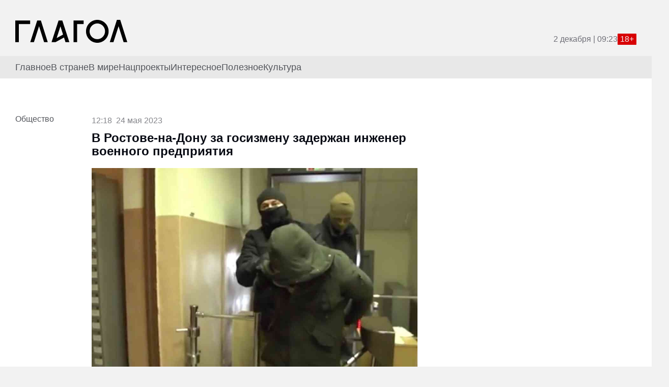

--- FILE ---
content_type: text/html; charset=UTF-8
request_url: https://glagol.press/v-rostove-na-donu-za-gosizmenu-zaderzhan-inzhener-voennogo-predprijatija
body_size: 39828
content:
<!doctype html>
<html lang="ru-RU" prefix="og: https://ogp.me/ns#">
<head>
<meta charset="UTF-8"/>
<meta name="viewport" content="width=device-width, initial-scale=1.0"/>
<style>img:is([sizes="auto" i], [sizes^="auto," i]) { contain-intrinsic-size: 3000px 1500px }</style>
<title>В Ростове-на-Дону за госизмену задержан инженер военного предприятия</title>
<meta name="description" content="Мужчина передал информацию о расположении предприятий ОПК."/>
<meta name="robots" content="follow, index, max-snippet:-1, max-video-preview:-1, max-image-preview:large"/>
<link rel="canonical" href="https://glagol.press/v-rostove-na-donu-za-gosizmenu-zaderzhan-inzhener-voennogo-predprijatija" />
<meta property="og:locale" content="ru_RU" />
<meta property="og:type" content="article" />
<meta property="og:title" content="В Ростове-на-Дону за госизмену задержан инженер военного предприятия" />
<meta property="og:description" content="Мужчина передал информацию о расположении предприятий ОПК." />
<meta property="og:url" content="https://glagol.press/v-rostove-na-donu-za-gosizmenu-zaderzhan-inzhener-voennogo-predprijatija" />
<meta property="og:site_name" content="ГлагоL" />
<meta property="article:publisher" content="https://www.facebook.com/search/top?q=%d0%b3%d0%bb%d0%b0%d0%b3%d0%bel" />
<meta property="article:tag" content="госизмена" />
<meta property="article:tag" content="опк" />
<meta property="article:tag" content="ростов-на-дону" />
<meta property="article:tag" content="украинская разведка" />
<meta property="article:tag" content="ФСБ" />
<meta property="article:section" content="Общество" />
<meta property="og:updated_time" content="2023-05-24T12:18:35+03:00" />
<meta property="og:image" content="https://glagol.press/wp-content/uploads/2021/12/2412.18.21.jpg" />
<meta property="og:image:secure_url" content="https://glagol.press/wp-content/uploads/2021/12/2412.18.21.jpg" />
<meta property="og:image:width" content="1200" />
<meta property="og:image:height" content="800" />
<meta property="og:image:alt" content="В Ростове-на-Дону за госизмену задержан инженер военного предприятия" />
<meta property="og:image:type" content="image/jpeg" />
<meta property="article:published_time" content="2023-05-24T12:18:33+03:00" />
<meta property="article:modified_time" content="2023-05-24T12:18:35+03:00" />
<meta name="twitter:card" content="summary_large_image" />
<meta name="twitter:title" content="В Ростове-на-Дону за госизмену задержан инженер военного предприятия" />
<meta name="twitter:description" content="Мужчина передал информацию о расположении предприятий ОПК." />
<meta name="twitter:image" content="https://glagol.press/wp-content/uploads/2021/12/2412.18.21.jpg" />
<script type="application/ld+json" class="rank-math-schema-pro">{"@context":"https://schema.org","@graph":[{"@type":"Organization","@id":"https://glagol.press/#organization","name":"\u0413\u043b\u0430\u0433\u043eL","url":"https://glagol.press","sameAs":["https://www.facebook.com/search/top?q=%d0%b3%d0%bb%d0%b0%d0%b3%d0%bel"],"logo":{"@type":"ImageObject","@id":"https://glagol.press/#logo","url":"https://glagol.press/wp-content/uploads/2025/06/glagol_stub.jpg","contentUrl":"https://glagol.press/wp-content/uploads/2025/06/glagol_stub.jpg","caption":"\u0413\u043b\u0430\u0433\u043eL","inLanguage":"ru-RU","width":"600","height":"400"},"contactPoint":[{"@type":"ContactPoint","telephone":"+7 (495) 626-43-91","contactType":"customer support"}],"description":"\u042d\u0442\u043e \u043c\u0435\u0434\u0438\u0430 \u043d\u0430 \u0431\u0430\u0437\u0435 \u043f\u043b\u0430\u0442\u0444\u043e\u0440\u043c\u044b \u041c\u0438\u0440\u0422\u0435\u0441\u0435\u043d. \u041d\u0430\u0448\u0430 \u043c\u0438\u0441\u0441\u0438\u044f: \u0438\u043d\u0444\u043e\u0440\u043c\u0438\u0440\u043e\u0432\u0430\u0442\u044c, \u043f\u0440\u043e\u0441\u0432\u0435\u0449\u0430\u0442\u044c \u0438 \u0440\u0430\u0437\u0432\u043b\u0435\u043a\u0430\u0442\u044c \u0430\u0443\u0434\u0438\u0442\u043e\u0440\u0438\u044e."},{"@type":"WebSite","@id":"https://glagol.press/#website","url":"https://glagol.press","name":"\u0413\u043b\u0430\u0433\u043eL","publisher":{"@id":"https://glagol.press/#organization"},"inLanguage":"ru-RU"},{"@type":"ImageObject","@id":"https://glagol.press/wp-content/uploads/2021/12/2412.18.21.jpg","url":"https://glagol.press/wp-content/uploads/2021/12/2412.18.21.jpg","width":"1200","height":"800","inLanguage":"ru-RU"},{"@type":"BreadcrumbList","@id":"https://glagol.press/v-rostove-na-donu-za-gosizmenu-zaderzhan-inzhener-voennogo-predprijatija#breadcrumb","itemListElement":[{"@type":"ListItem","position":"1","item":{"@id":"https://glagol.press","name":"\u0413\u043b\u0430\u0432\u043d\u0430\u044f"}},{"@type":"ListItem","position":"2","item":{"@id":"https://glagol.press/category/country","name":"\u0412 \u0441\u0442\u0440\u0430\u043d\u0435"}},{"@type":"ListItem","position":"3","item":{"@id":"https://glagol.press/category/country/society","name":"\u041e\u0431\u0449\u0435\u0441\u0442\u0432\u043e"}},{"@type":"ListItem","position":"4","item":{"@id":"https://glagol.press/v-rostove-na-donu-za-gosizmenu-zaderzhan-inzhener-voennogo-predprijatija","name":"\u0412 \u0420\u043e\u0441\u0442\u043e\u0432\u0435-\u043d\u0430-\u0414\u043e\u043d\u0443 \u0437\u0430 \u0433\u043e\u0441\u0438\u0437\u043c\u0435\u043d\u0443 \u0437\u0430\u0434\u0435\u0440\u0436\u0430\u043d \u0438\u043d\u0436\u0435\u043d\u0435\u0440 \u0432\u043e\u0435\u043d\u043d\u043e\u0433\u043e \u043f\u0440\u0435\u0434\u043f\u0440\u0438\u044f\u0442\u0438\u044f"}}]},{"@type":"WebPage","@id":"https://glagol.press/v-rostove-na-donu-za-gosizmenu-zaderzhan-inzhener-voennogo-predprijatija#webpage","url":"https://glagol.press/v-rostove-na-donu-za-gosizmenu-zaderzhan-inzhener-voennogo-predprijatija","name":"\u0412 \u0420\u043e\u0441\u0442\u043e\u0432\u0435-\u043d\u0430-\u0414\u043e\u043d\u0443 \u0437\u0430 \u0433\u043e\u0441\u0438\u0437\u043c\u0435\u043d\u0443 \u0437\u0430\u0434\u0435\u0440\u0436\u0430\u043d \u0438\u043d\u0436\u0435\u043d\u0435\u0440 \u0432\u043e\u0435\u043d\u043d\u043e\u0433\u043e \u043f\u0440\u0435\u0434\u043f\u0440\u0438\u044f\u0442\u0438\u044f","datePublished":"2023-05-24T12:18:33+03:00","dateModified":"2023-05-24T12:18:35+03:00","isPartOf":{"@id":"https://glagol.press/#website"},"primaryImageOfPage":{"@id":"https://glagol.press/wp-content/uploads/2021/12/2412.18.21.jpg"},"inLanguage":"ru-RU","breadcrumb":{"@id":"https://glagol.press/v-rostove-na-donu-za-gosizmenu-zaderzhan-inzhener-voennogo-predprijatija#breadcrumb"}},{"@type":"Person","@id":"https://glagol.press/v-rostove-na-donu-za-gosizmenu-zaderzhan-inzhener-voennogo-predprijatija#author","name":"\u0410\u043c\u0438\u043d\u0430 \u0423\u043b\u044c\u0431\u0430\u0448\u0435\u0432\u0430","image":{"@type":"ImageObject","@id":"https://secure.gravatar.com/avatar/13dd1fbcf4c45c4e1bf8714b9747ef38926f020edca4de8b091ff5252c5a8734?s=96&amp;d=mm&amp;r=g","url":"https://secure.gravatar.com/avatar/13dd1fbcf4c45c4e1bf8714b9747ef38926f020edca4de8b091ff5252c5a8734?s=96&amp;d=mm&amp;r=g","caption":"\u0410\u043c\u0438\u043d\u0430 \u0423\u043b\u044c\u0431\u0430\u0448\u0435\u0432\u0430","inLanguage":"ru-RU"},"worksFor":{"@id":"https://glagol.press/#organization"}},{"@type":"Article","headline":"\u0412 \u0420\u043e\u0441\u0442\u043e\u0432\u0435-\u043d\u0430-\u0414\u043e\u043d\u0443 \u0437\u0430 \u0433\u043e\u0441\u0438\u0437\u043c\u0435\u043d\u0443 \u0437\u0430\u0434\u0435\u0440\u0436\u0430\u043d \u0438\u043d\u0436\u0435\u043d\u0435\u0440 \u0432\u043e\u0435\u043d\u043d\u043e\u0433\u043e \u043f\u0440\u0435\u0434\u043f\u0440\u0438\u044f\u0442\u0438\u044f","datePublished":"2023-05-24T12:18:33+03:00","dateModified":"2023-05-24T12:18:35+03:00","articleSection":"\u041e\u0431\u0449\u0435\u0441\u0442\u0432\u043e","author":{"@id":"https://glagol.press/v-rostove-na-donu-za-gosizmenu-zaderzhan-inzhener-voennogo-predprijatija#author","name":"\u0410\u043c\u0438\u043d\u0430 \u0423\u043b\u044c\u0431\u0430\u0448\u0435\u0432\u0430"},"publisher":{"@id":"https://glagol.press/#organization"},"description":"\u041c\u0443\u0436\u0447\u0438\u043d\u0430 \u043f\u0435\u0440\u0435\u0434\u0430\u043b \u0438\u043d\u0444\u043e\u0440\u043c\u0430\u0446\u0438\u044e \u043e \u0440\u0430\u0441\u043f\u043e\u043b\u043e\u0436\u0435\u043d\u0438\u0438 \u043f\u0440\u0435\u0434\u043f\u0440\u0438\u044f\u0442\u0438\u0439 \u041e\u041f\u041a.","name":"\u0412 \u0420\u043e\u0441\u0442\u043e\u0432\u0435-\u043d\u0430-\u0414\u043e\u043d\u0443 \u0437\u0430 \u0433\u043e\u0441\u0438\u0437\u043c\u0435\u043d\u0443 \u0437\u0430\u0434\u0435\u0440\u0436\u0430\u043d \u0438\u043d\u0436\u0435\u043d\u0435\u0440 \u0432\u043e\u0435\u043d\u043d\u043e\u0433\u043e \u043f\u0440\u0435\u0434\u043f\u0440\u0438\u044f\u0442\u0438\u044f","@id":"https://glagol.press/v-rostove-na-donu-za-gosizmenu-zaderzhan-inzhener-voennogo-predprijatija#richSnippet","isPartOf":{"@id":"https://glagol.press/v-rostove-na-donu-za-gosizmenu-zaderzhan-inzhener-voennogo-predprijatija#webpage"},"image":{"@id":"https://glagol.press/wp-content/uploads/2021/12/2412.18.21.jpg"},"inLanguage":"ru-RU","mainEntityOfPage":{"@id":"https://glagol.press/v-rostove-na-donu-za-gosizmenu-zaderzhan-inzhener-voennogo-predprijatija#webpage"}}]}</script>
<script>
window._wpemojiSettings = {"baseUrl":"https:\/\/s.w.org\/images\/core\/emoji\/15.1.0\/72x72\/","ext":".png","svgUrl":"https:\/\/s.w.org\/images\/core\/emoji\/15.1.0\/svg\/","svgExt":".svg","source":{"concatemoji":"https:\/\/glagol.press\/wp-includes\/js\/wp-emoji-release.min.js?ver=6.8.1"}};
/*! This file is auto-generated */
!function(i,n){var o,s,e;function c(e){try{var t={supportTests:e,timestamp:(new Date).valueOf()};sessionStorage.setItem(o,JSON.stringify(t))}catch(e){}}function p(e,t,n){e.clearRect(0,0,e.canvas.width,e.canvas.height),e.fillText(t,0,0);var t=new Uint32Array(e.getImageData(0,0,e.canvas.width,e.canvas.height).data),r=(e.clearRect(0,0,e.canvas.width,e.canvas.height),e.fillText(n,0,0),new Uint32Array(e.getImageData(0,0,e.canvas.width,e.canvas.height).data));return t.every(function(e,t){return e===r[t]})}function u(e,t,n){switch(t){case"flag":return n(e,"\ud83c\udff3\ufe0f\u200d\u26a7\ufe0f","\ud83c\udff3\ufe0f\u200b\u26a7\ufe0f")?!1:!n(e,"\ud83c\uddfa\ud83c\uddf3","\ud83c\uddfa\u200b\ud83c\uddf3")&&!n(e,"\ud83c\udff4\udb40\udc67\udb40\udc62\udb40\udc65\udb40\udc6e\udb40\udc67\udb40\udc7f","\ud83c\udff4\u200b\udb40\udc67\u200b\udb40\udc62\u200b\udb40\udc65\u200b\udb40\udc6e\u200b\udb40\udc67\u200b\udb40\udc7f");case"emoji":return!n(e,"\ud83d\udc26\u200d\ud83d\udd25","\ud83d\udc26\u200b\ud83d\udd25")}return!1}function f(e,t,n){var r="undefined"!=typeof WorkerGlobalScope&&self instanceof WorkerGlobalScope?new OffscreenCanvas(300,150):i.createElement("canvas"),a=r.getContext("2d",{willReadFrequently:!0}),o=(a.textBaseline="top",a.font="600 32px Arial",{});return e.forEach(function(e){o[e]=t(a,e,n)}),o}function t(e){var t=i.createElement("script");t.src=e,t.defer=!0,i.head.appendChild(t)}"undefined"!=typeof Promise&&(o="wpEmojiSettingsSupports",s=["flag","emoji"],n.supports={everything:!0,everythingExceptFlag:!0},e=new Promise(function(e){i.addEventListener("DOMContentLoaded",e,{once:!0})}),new Promise(function(t){var n=function(){try{var e=JSON.parse(sessionStorage.getItem(o));if("object"==typeof e&&"number"==typeof e.timestamp&&(new Date).valueOf()<e.timestamp+604800&&"object"==typeof e.supportTests)return e.supportTests}catch(e){}return null}();if(!n){if("undefined"!=typeof Worker&&"undefined"!=typeof OffscreenCanvas&&"undefined"!=typeof URL&&URL.createObjectURL&&"undefined"!=typeof Blob)try{var e="postMessage("+f.toString()+"("+[JSON.stringify(s),u.toString(),p.toString()].join(",")+"));",r=new Blob([e],{type:"text/javascript"}),a=new Worker(URL.createObjectURL(r),{name:"wpTestEmojiSupports"});return void(a.onmessage=function(e){c(n=e.data),a.terminate(),t(n)})}catch(e){}c(n=f(s,u,p))}t(n)}).then(function(e){for(var t in e)n.supports[t]=e[t],n.supports.everything=n.supports.everything&&n.supports[t],"flag"!==t&&(n.supports.everythingExceptFlag=n.supports.everythingExceptFlag&&n.supports[t]);n.supports.everythingExceptFlag=n.supports.everythingExceptFlag&&!n.supports.flag,n.DOMReady=!1,n.readyCallback=function(){n.DOMReady=!0}}).then(function(){return e}).then(function(){var e;n.supports.everything||(n.readyCallback(),(e=n.source||{}).concatemoji?t(e.concatemoji):e.wpemoji&&e.twemoji&&(t(e.twemoji),t(e.wpemoji)))}))}((window,document),window._wpemojiSettings);
</script>
<style id='wp-emoji-styles-inline-css'>
img.wp-smiley, img.emoji {
display: inline !important;
border: none !important;
box-shadow: none !important;
height: 1em !important;
width: 1em !important;
margin: 0 0.07em !important;
vertical-align: -0.1em !important;
background: none !important;
padding: 0 !important;
}
</style>
<link rel='stylesheet' id='wp-block-library-css' href='//glagol.press/wp-content/cache/wpfc-minified/2004rnsl/9jcbo.css' media='all' />
<style id='wp-block-library-theme-inline-css'>
.wp-block-audio :where(figcaption){color:#555;font-size:13px;text-align:center}.is-dark-theme .wp-block-audio :where(figcaption){color:#ffffffa6}.wp-block-audio{margin:0 0 1em}.wp-block-code{border:1px solid #ccc;border-radius:4px;font-family:Menlo,Consolas,monaco,monospace;padding:.8em 1em}.wp-block-embed :where(figcaption){color:#555;font-size:13px;text-align:center}.is-dark-theme .wp-block-embed :where(figcaption){color:#ffffffa6}.wp-block-embed{margin:0 0 1em}.blocks-gallery-caption{color:#555;font-size:13px;text-align:center}.is-dark-theme .blocks-gallery-caption{color:#ffffffa6}:root :where(.wp-block-image figcaption){color:#555;font-size:13px;text-align:center}.is-dark-theme :root :where(.wp-block-image figcaption){color:#ffffffa6}.wp-block-image{margin:0 0 1em}.wp-block-pullquote{border-bottom:4px solid;border-top:4px solid;color:currentColor;margin-bottom:1.75em}.wp-block-pullquote cite,.wp-block-pullquote footer,.wp-block-pullquote__citation{color:currentColor;font-size:.8125em;font-style:normal;text-transform:uppercase}.wp-block-quote{border-left:.25em solid;margin:0 0 1.75em;padding-left:1em}.wp-block-quote cite,.wp-block-quote footer{color:currentColor;font-size:.8125em;font-style:normal;position:relative}.wp-block-quote:where(.has-text-align-right){border-left:none;border-right:.25em solid;padding-left:0;padding-right:1em}.wp-block-quote:where(.has-text-align-center){border:none;padding-left:0}.wp-block-quote.is-large,.wp-block-quote.is-style-large,.wp-block-quote:where(.is-style-plain){border:none}.wp-block-search .wp-block-search__label{font-weight:700}.wp-block-search__button{border:1px solid #ccc;padding:.375em .625em}:where(.wp-block-group.has-background){padding:1.25em 2.375em}.wp-block-separator.has-css-opacity{opacity:.4}.wp-block-separator{border:none;border-bottom:2px solid;margin-left:auto;margin-right:auto}.wp-block-separator.has-alpha-channel-opacity{opacity:1}.wp-block-separator:not(.is-style-wide):not(.is-style-dots){width:100px}.wp-block-separator.has-background:not(.is-style-dots){border-bottom:none;height:1px}.wp-block-separator.has-background:not(.is-style-wide):not(.is-style-dots){height:2px}.wp-block-table{margin:0 0 1em}.wp-block-table td,.wp-block-table th{word-break:normal}.wp-block-table :where(figcaption){color:#555;font-size:13px;text-align:center}.is-dark-theme .wp-block-table :where(figcaption){color:#ffffffa6}.wp-block-video :where(figcaption){color:#555;font-size:13px;text-align:center}.is-dark-theme .wp-block-video :where(figcaption){color:#ffffffa6}.wp-block-video{margin:0 0 1em}:root :where(.wp-block-template-part.has-background){margin-bottom:0;margin-top:0;padding:1.25em 2.375em}
</style>
<style id='safe-svg-svg-icon-style-inline-css'>
.safe-svg-cover{text-align:center}.safe-svg-cover .safe-svg-inside{display:inline-block;max-width:100%}.safe-svg-cover svg{height:100%;max-height:100%;max-width:100%;width:100%}
</style>
<style id='global-styles-inline-css'>
:root{--wp--preset--aspect-ratio--square: 1;--wp--preset--aspect-ratio--4-3: 4/3;--wp--preset--aspect-ratio--3-4: 3/4;--wp--preset--aspect-ratio--3-2: 3/2;--wp--preset--aspect-ratio--2-3: 2/3;--wp--preset--aspect-ratio--16-9: 16/9;--wp--preset--aspect-ratio--9-16: 9/16;--wp--preset--color--black: #000000;--wp--preset--color--cyan-bluish-gray: #abb8c3;--wp--preset--color--white: #FFFFFF;--wp--preset--color--pale-pink: #f78da7;--wp--preset--color--vivid-red: #cf2e2e;--wp--preset--color--luminous-vivid-orange: #ff6900;--wp--preset--color--luminous-vivid-amber: #fcb900;--wp--preset--color--light-green-cyan: #7bdcb5;--wp--preset--color--vivid-green-cyan: #00d084;--wp--preset--color--pale-cyan-blue: #8ed1fc;--wp--preset--color--vivid-cyan-blue: #0693e3;--wp--preset--color--vivid-purple: #9b51e0;--wp--preset--color--primary-red: #D80004;--wp--preset--color--dark-red: #DC1A1E;--wp--preset--color--medium-red: #E44D50;--wp--preset--color--light-red: #EC8082;--wp--preset--color--pale-red: #F4B3B4;--wp--preset--color--primary-black: #080B14;--wp--preset--color--dark-gray: #21242C;--wp--preset--color--medium-gray: #53555B;--wp--preset--color--light-gray: #84858A;--wp--preset--color--pale-gray: #B5B6B9;--wp--preset--color--x-light-white: #F2F2F2;--wp--preset--color--light-white: #E8E8E8;--wp--preset--color--medium-white: #DBDBDB;--wp--preset--color--x-medium-white: #A3A3A3;--wp--preset--color--dark-white: #707078;--wp--preset--gradient--vivid-cyan-blue-to-vivid-purple: linear-gradient(135deg,rgba(6,147,227,1) 0%,rgb(155,81,224) 100%);--wp--preset--gradient--light-green-cyan-to-vivid-green-cyan: linear-gradient(135deg,rgb(122,220,180) 0%,rgb(0,208,130) 100%);--wp--preset--gradient--luminous-vivid-amber-to-luminous-vivid-orange: linear-gradient(135deg,rgba(252,185,0,1) 0%,rgba(255,105,0,1) 100%);--wp--preset--gradient--luminous-vivid-orange-to-vivid-red: linear-gradient(135deg,rgba(255,105,0,1) 0%,rgb(207,46,46) 100%);--wp--preset--gradient--very-light-gray-to-cyan-bluish-gray: linear-gradient(135deg,rgb(238,238,238) 0%,rgb(169,184,195) 100%);--wp--preset--gradient--cool-to-warm-spectrum: linear-gradient(135deg,rgb(74,234,220) 0%,rgb(151,120,209) 20%,rgb(207,42,186) 40%,rgb(238,44,130) 60%,rgb(251,105,98) 80%,rgb(254,248,76) 100%);--wp--preset--gradient--blush-light-purple: linear-gradient(135deg,rgb(255,206,236) 0%,rgb(152,150,240) 100%);--wp--preset--gradient--blush-bordeaux: linear-gradient(135deg,rgb(254,205,165) 0%,rgb(254,45,45) 50%,rgb(107,0,62) 100%);--wp--preset--gradient--luminous-dusk: linear-gradient(135deg,rgb(255,203,112) 0%,rgb(199,81,192) 50%,rgb(65,88,208) 100%);--wp--preset--gradient--pale-ocean: linear-gradient(135deg,rgb(255,245,203) 0%,rgb(182,227,212) 50%,rgb(51,167,181) 100%);--wp--preset--gradient--electric-grass: linear-gradient(135deg,rgb(202,248,128) 0%,rgb(113,206,126) 100%);--wp--preset--gradient--midnight: linear-gradient(135deg,rgb(2,3,129) 0%,rgb(40,116,252) 100%);--wp--preset--font-size--small: clamp(0.875rem, 0.875rem + ((1vw - 0.2rem) * 1), 0.875rem);--wp--preset--font-size--medium: clamp(1rem, 1rem + ((1vw - 0.2rem) * 0.192), 1.125rem);--wp--preset--font-size--large: clamp(1.25rem, 1.25rem + ((1vw - 0.2rem) * 0.385), 1.5rem);--wp--preset--font-size--x-large: clamp(1.5rem, 1.5rem + ((1vw - 0.2rem) * 0.385), 1.75rem);--wp--preset--font-size--xx-large: clamp(1.75rem, 1.75rem + ((1vw - 0.2rem) * 0.385), 2rem);--wp--preset--font-family--golos: 'Golos Text', sans-serif;--wp--preset--spacing--20: 1.25rem;--wp--preset--spacing--30: 1.875rem;--wp--preset--spacing--40: 2.5rem;--wp--preset--spacing--50: 3.125rem;--wp--preset--spacing--60: 3.75rem;--wp--preset--spacing--70: 4.375rem;--wp--preset--spacing--80: 5rem;--wp--preset--spacing--fluid-scale: clamp(1.25rem, calc(3.82vw + 0.0575rem), 2.5rem);--wp--preset--spacing--10: 0.625rem;--wp--preset--spacing--15: 0.9375rem;--wp--preset--shadow--natural: 6px 6px 9px rgba(0, 0, 0, 0.2);--wp--preset--shadow--deep: 12px 12px 50px rgba(0, 0, 0, 0.4);--wp--preset--shadow--sharp: 6px 6px 0px rgba(0, 0, 0, 0.2);--wp--preset--shadow--outlined: 6px 6px 0px -3px rgba(255, 255, 255, 1), 6px 6px rgba(0, 0, 0, 1);--wp--preset--shadow--crisp: 6px 6px 0px rgba(0, 0, 0, 1);}:root { --wp--style--global--content-size: 40rem;--wp--style--global--wide-size: 85rem; }:where(body) { margin: 0; }.wp-site-blocks > .alignleft { float: left; margin-right: 2em; }.wp-site-blocks > .alignright { float: right; margin-left: 2em; }.wp-site-blocks > .aligncenter { justify-content: center; margin-left: auto; margin-right: auto; }:where(.wp-site-blocks) > * { margin-block-start: 1.25rem; margin-block-end: 0; }:where(.wp-site-blocks) > :first-child { margin-block-start: 0; }:where(.wp-site-blocks) > :last-child { margin-block-end: 0; }:root { --wp--style--block-gap: 1.25rem; }:root :where(.is-layout-flow) > :first-child{margin-block-start: 0;}:root :where(.is-layout-flow) > :last-child{margin-block-end: 0;}:root :where(.is-layout-flow) > *{margin-block-start: 1.25rem;margin-block-end: 0;}:root :where(.is-layout-constrained) > :first-child{margin-block-start: 0;}:root :where(.is-layout-constrained) > :last-child{margin-block-end: 0;}:root :where(.is-layout-constrained) > *{margin-block-start: 1.25rem;margin-block-end: 0;}:root :where(.is-layout-flex){gap: 1.25rem;}:root :where(.is-layout-grid){gap: 1.25rem;}.is-layout-flow > .alignleft{float: left;margin-inline-start: 0;margin-inline-end: 2em;}.is-layout-flow > .alignright{float: right;margin-inline-start: 2em;margin-inline-end: 0;}.is-layout-flow > .aligncenter{margin-left: auto !important;margin-right: auto !important;}.is-layout-constrained > .alignleft{float: left;margin-inline-start: 0;margin-inline-end: 2em;}.is-layout-constrained > .alignright{float: right;margin-inline-start: 2em;margin-inline-end: 0;}.is-layout-constrained > .aligncenter{margin-left: auto !important;margin-right: auto !important;}.is-layout-constrained > :where(:not(.alignleft):not(.alignright):not(.alignfull)){max-width: var(--wp--style--global--content-size);margin-left: auto !important;margin-right: auto !important;}.is-layout-constrained > .alignwide{max-width: var(--wp--style--global--wide-size);}body .is-layout-flex{display: flex;}.is-layout-flex{flex-wrap: wrap;align-items: center;}.is-layout-flex > :is(*, div){margin: 0;}body .is-layout-grid{display: grid;}.is-layout-grid > :is(*, div){margin: 0;}body{background-color: var(--wp--preset--color--x-light-white);color: var(--wp--preset--color--primary-black);font-family: var(--wp--preset--font-family--golos);font-size: var(--wp--preset--font-size--medium);font-weight: 400;letter-spacing: 0px;line-height: 1.4;padding-top: 0px;padding-right: 0px;padding-bottom: 0px;padding-left: 0px;}a:where(:not(.wp-element-button)){color: currentColor;text-decoration: underline;}:root :where(a:where(:not(.wp-element-button)):hover){color: var(--wp--preset--color--primary-red);text-decoration: underline;}h1, h2, h3, h4, h5, h6{font-weight: 400;line-height: 1.125;}h1{font-size: var(--wp--preset--font-size--xx-large);font-weight: 600;}h2{font-size: var(--wp--preset--font-size--x-large);font-weight: 600;}h3{font-size: var(--wp--preset--font-size--large);font-weight: 600;}h4{font-size: var(--wp--preset--font-size--medium);}h5{font-size: var(--wp--preset--font-size--small);}h6{font-size: var(--wp--preset--font-size--small);}:root :where(.wp-element-button, .wp-block-button__link){background-color: var(--wp--preset--color--primary-red);border-radius: 3px;border-width: 0;border-style: solid;color: var(--wp--preset--color--white);font-family: inherit;font-size: var(--wp--preset--font-size--small);line-height: inherit;padding-top: 0.5rem;padding-right: 0.75rem;padding-bottom: 0.5rem;padding-left: 0.75rem;text-decoration: none;}:root :where(.wp-element-button:hover, .wp-block-button__link:hover){background-color: color-mix(in srgb, var(--wp--preset--color--dark-red) 85%, transparent);border-color: transparent;color: var(--wp--preset--color--white);}:root :where(.wp-element-button:focus, .wp-block-button__link:focus){outline-color: var(--wp--preset--color--dark-red);}:root :where(.wp-element-caption, .wp-block-audio figcaption, .wp-block-embed figcaption, .wp-block-gallery figcaption, .wp-block-image figcaption, .wp-block-table figcaption, .wp-block-video figcaption){font-size: var(--wp--preset--font-size--small);line-height: 1.4;}.has-black-color{color: var(--wp--preset--color--black) !important;}.has-cyan-bluish-gray-color{color: var(--wp--preset--color--cyan-bluish-gray) !important;}.has-white-color{color: var(--wp--preset--color--white) !important;}.has-pale-pink-color{color: var(--wp--preset--color--pale-pink) !important;}.has-vivid-red-color{color: var(--wp--preset--color--vivid-red) !important;}.has-luminous-vivid-orange-color{color: var(--wp--preset--color--luminous-vivid-orange) !important;}.has-luminous-vivid-amber-color{color: var(--wp--preset--color--luminous-vivid-amber) !important;}.has-light-green-cyan-color{color: var(--wp--preset--color--light-green-cyan) !important;}.has-vivid-green-cyan-color{color: var(--wp--preset--color--vivid-green-cyan) !important;}.has-pale-cyan-blue-color{color: var(--wp--preset--color--pale-cyan-blue) !important;}.has-vivid-cyan-blue-color{color: var(--wp--preset--color--vivid-cyan-blue) !important;}.has-vivid-purple-color{color: var(--wp--preset--color--vivid-purple) !important;}.has-primary-red-color{color: var(--wp--preset--color--primary-red) !important;}.has-dark-red-color{color: var(--wp--preset--color--dark-red) !important;}.has-medium-red-color{color: var(--wp--preset--color--medium-red) !important;}.has-light-red-color{color: var(--wp--preset--color--light-red) !important;}.has-pale-red-color{color: var(--wp--preset--color--pale-red) !important;}.has-primary-black-color{color: var(--wp--preset--color--primary-black) !important;}.has-dark-gray-color{color: var(--wp--preset--color--dark-gray) !important;}.has-medium-gray-color{color: var(--wp--preset--color--medium-gray) !important;}.has-light-gray-color{color: var(--wp--preset--color--light-gray) !important;}.has-pale-gray-color{color: var(--wp--preset--color--pale-gray) !important;}.has-x-light-white-color{color: var(--wp--preset--color--x-light-white) !important;}.has-light-white-color{color: var(--wp--preset--color--light-white) !important;}.has-medium-white-color{color: var(--wp--preset--color--medium-white) !important;}.has-x-medium-white-color{color: var(--wp--preset--color--x-medium-white) !important;}.has-dark-white-color{color: var(--wp--preset--color--dark-white) !important;}.has-black-background-color{background-color: var(--wp--preset--color--black) !important;}.has-cyan-bluish-gray-background-color{background-color: var(--wp--preset--color--cyan-bluish-gray) !important;}.has-white-background-color{background-color: var(--wp--preset--color--white) !important;}.has-pale-pink-background-color{background-color: var(--wp--preset--color--pale-pink) !important;}.has-vivid-red-background-color{background-color: var(--wp--preset--color--vivid-red) !important;}.has-luminous-vivid-orange-background-color{background-color: var(--wp--preset--color--luminous-vivid-orange) !important;}.has-luminous-vivid-amber-background-color{background-color: var(--wp--preset--color--luminous-vivid-amber) !important;}.has-light-green-cyan-background-color{background-color: var(--wp--preset--color--light-green-cyan) !important;}.has-vivid-green-cyan-background-color{background-color: var(--wp--preset--color--vivid-green-cyan) !important;}.has-pale-cyan-blue-background-color{background-color: var(--wp--preset--color--pale-cyan-blue) !important;}.has-vivid-cyan-blue-background-color{background-color: var(--wp--preset--color--vivid-cyan-blue) !important;}.has-vivid-purple-background-color{background-color: var(--wp--preset--color--vivid-purple) !important;}.has-primary-red-background-color{background-color: var(--wp--preset--color--primary-red) !important;}.has-dark-red-background-color{background-color: var(--wp--preset--color--dark-red) !important;}.has-medium-red-background-color{background-color: var(--wp--preset--color--medium-red) !important;}.has-light-red-background-color{background-color: var(--wp--preset--color--light-red) !important;}.has-pale-red-background-color{background-color: var(--wp--preset--color--pale-red) !important;}.has-primary-black-background-color{background-color: var(--wp--preset--color--primary-black) !important;}.has-dark-gray-background-color{background-color: var(--wp--preset--color--dark-gray) !important;}.has-medium-gray-background-color{background-color: var(--wp--preset--color--medium-gray) !important;}.has-light-gray-background-color{background-color: var(--wp--preset--color--light-gray) !important;}.has-pale-gray-background-color{background-color: var(--wp--preset--color--pale-gray) !important;}.has-x-light-white-background-color{background-color: var(--wp--preset--color--x-light-white) !important;}.has-light-white-background-color{background-color: var(--wp--preset--color--light-white) !important;}.has-medium-white-background-color{background-color: var(--wp--preset--color--medium-white) !important;}.has-x-medium-white-background-color{background-color: var(--wp--preset--color--x-medium-white) !important;}.has-dark-white-background-color{background-color: var(--wp--preset--color--dark-white) !important;}.has-black-border-color{border-color: var(--wp--preset--color--black) !important;}.has-cyan-bluish-gray-border-color{border-color: var(--wp--preset--color--cyan-bluish-gray) !important;}.has-white-border-color{border-color: var(--wp--preset--color--white) !important;}.has-pale-pink-border-color{border-color: var(--wp--preset--color--pale-pink) !important;}.has-vivid-red-border-color{border-color: var(--wp--preset--color--vivid-red) !important;}.has-luminous-vivid-orange-border-color{border-color: var(--wp--preset--color--luminous-vivid-orange) !important;}.has-luminous-vivid-amber-border-color{border-color: var(--wp--preset--color--luminous-vivid-amber) !important;}.has-light-green-cyan-border-color{border-color: var(--wp--preset--color--light-green-cyan) !important;}.has-vivid-green-cyan-border-color{border-color: var(--wp--preset--color--vivid-green-cyan) !important;}.has-pale-cyan-blue-border-color{border-color: var(--wp--preset--color--pale-cyan-blue) !important;}.has-vivid-cyan-blue-border-color{border-color: var(--wp--preset--color--vivid-cyan-blue) !important;}.has-vivid-purple-border-color{border-color: var(--wp--preset--color--vivid-purple) !important;}.has-primary-red-border-color{border-color: var(--wp--preset--color--primary-red) !important;}.has-dark-red-border-color{border-color: var(--wp--preset--color--dark-red) !important;}.has-medium-red-border-color{border-color: var(--wp--preset--color--medium-red) !important;}.has-light-red-border-color{border-color: var(--wp--preset--color--light-red) !important;}.has-pale-red-border-color{border-color: var(--wp--preset--color--pale-red) !important;}.has-primary-black-border-color{border-color: var(--wp--preset--color--primary-black) !important;}.has-dark-gray-border-color{border-color: var(--wp--preset--color--dark-gray) !important;}.has-medium-gray-border-color{border-color: var(--wp--preset--color--medium-gray) !important;}.has-light-gray-border-color{border-color: var(--wp--preset--color--light-gray) !important;}.has-pale-gray-border-color{border-color: var(--wp--preset--color--pale-gray) !important;}.has-x-light-white-border-color{border-color: var(--wp--preset--color--x-light-white) !important;}.has-light-white-border-color{border-color: var(--wp--preset--color--light-white) !important;}.has-medium-white-border-color{border-color: var(--wp--preset--color--medium-white) !important;}.has-x-medium-white-border-color{border-color: var(--wp--preset--color--x-medium-white) !important;}.has-dark-white-border-color{border-color: var(--wp--preset--color--dark-white) !important;}.has-vivid-cyan-blue-to-vivid-purple-gradient-background{background: var(--wp--preset--gradient--vivid-cyan-blue-to-vivid-purple) !important;}.has-light-green-cyan-to-vivid-green-cyan-gradient-background{background: var(--wp--preset--gradient--light-green-cyan-to-vivid-green-cyan) !important;}.has-luminous-vivid-amber-to-luminous-vivid-orange-gradient-background{background: var(--wp--preset--gradient--luminous-vivid-amber-to-luminous-vivid-orange) !important;}.has-luminous-vivid-orange-to-vivid-red-gradient-background{background: var(--wp--preset--gradient--luminous-vivid-orange-to-vivid-red) !important;}.has-very-light-gray-to-cyan-bluish-gray-gradient-background{background: var(--wp--preset--gradient--very-light-gray-to-cyan-bluish-gray) !important;}.has-cool-to-warm-spectrum-gradient-background{background: var(--wp--preset--gradient--cool-to-warm-spectrum) !important;}.has-blush-light-purple-gradient-background{background: var(--wp--preset--gradient--blush-light-purple) !important;}.has-blush-bordeaux-gradient-background{background: var(--wp--preset--gradient--blush-bordeaux) !important;}.has-luminous-dusk-gradient-background{background: var(--wp--preset--gradient--luminous-dusk) !important;}.has-pale-ocean-gradient-background{background: var(--wp--preset--gradient--pale-ocean) !important;}.has-electric-grass-gradient-background{background: var(--wp--preset--gradient--electric-grass) !important;}.has-midnight-gradient-background{background: var(--wp--preset--gradient--midnight) !important;}.has-small-font-size{font-size: var(--wp--preset--font-size--small) !important;}.has-medium-font-size{font-size: var(--wp--preset--font-size--medium) !important;}.has-large-font-size{font-size: var(--wp--preset--font-size--large) !important;}.has-x-large-font-size{font-size: var(--wp--preset--font-size--x-large) !important;}.has-xx-large-font-size{font-size: var(--wp--preset--font-size--xx-large) !important;}.has-golos-font-family{font-family: var(--wp--preset--font-family--golos) !important;}
:root :where(.wp-block-columns-is-layout-flow) > :first-child{margin-block-start: 0;}:root :where(.wp-block-columns-is-layout-flow) > :last-child{margin-block-end: 0;}:root :where(.wp-block-columns-is-layout-flow) > *{margin-block-start: var(--wp--preset--spacing--50);margin-block-end: 0;}:root :where(.wp-block-columns-is-layout-constrained) > :first-child{margin-block-start: 0;}:root :where(.wp-block-columns-is-layout-constrained) > :last-child{margin-block-end: 0;}:root :where(.wp-block-columns-is-layout-constrained) > *{margin-block-start: var(--wp--preset--spacing--50);margin-block-end: 0;}:root :where(.wp-block-columns-is-layout-flex){gap: var(--wp--preset--spacing--50);}:root :where(.wp-block-columns-is-layout-grid){gap: var(--wp--preset--spacing--50);}
:root :where(.wp-block-pullquote){font-size: var(--wp--preset--font-size--xx-large);font-weight: 300;line-height: 1.2;padding-top: var(--wp--preset--spacing--30);padding-bottom: var(--wp--preset--spacing--30);}:root :where(.wp-block-pullquote p:last-of-type){margin-bottom: var(--wp--preset--spacing--30);}
:root :where(.wp-block-pullquote cite){font-size: var(--wp--preset--font-size--small);font-style: normal;}
:root :where(.wp-block-avatar img){border-radius: 3px;}
:root :where(.wp-block-buttons-is-layout-flow) > :first-child{margin-block-start: 0;}:root :where(.wp-block-buttons-is-layout-flow) > :last-child{margin-block-end: 0;}:root :where(.wp-block-buttons-is-layout-flow) > *{margin-block-start: 16px;margin-block-end: 0;}:root :where(.wp-block-buttons-is-layout-constrained) > :first-child{margin-block-start: 0;}:root :where(.wp-block-buttons-is-layout-constrained) > :last-child{margin-block-end: 0;}:root :where(.wp-block-buttons-is-layout-constrained) > *{margin-block-start: 16px;margin-block-end: 0;}:root :where(.wp-block-buttons-is-layout-flex){gap: 16px;}:root :where(.wp-block-buttons-is-layout-grid){gap: 16px;}
:root :where(.wp-block-code){background-color: var(--wp--preset--color--accent-5);color: var(--wp--preset--color--contrast);font-family: var(--wp--preset--font-family--fira-code);font-size: var(--wp--preset--font-size--medium);font-weight: 300;padding-top: var(--wp--preset--spacing--40);padding-right: var(--wp--preset--spacing--40);padding-bottom: var(--wp--preset--spacing--40);padding-left: var(--wp--preset--spacing--40);}
:root :where(.wp-block-quote){background-color: var(--wp--preset--color--light-white);border-color: currentColor;border-width: 0 0 0 0;border-style: solid;font-size: var(--wp--preset--font-size--medium);font-weight: 600;letter-spacing: 0px;line-height: 1.4;margin-right: 0;margin-left: 0;padding-top: var(--wp--preset--spacing--20);padding-right: var(--wp--preset--spacing--30);padding-bottom: var(--wp--preset--spacing--20);padding-left: var(--wp--preset--spacing--30);}:root :where(.wp-block-quote-is-layout-flow) > :first-child{margin-block-start: 0;}:root :where(.wp-block-quote-is-layout-flow) > :last-child{margin-block-end: 0;}:root :where(.wp-block-quote-is-layout-flow) > *{margin-block-start: var(--wp--preset--spacing--30);margin-block-end: 0;}:root :where(.wp-block-quote-is-layout-constrained) > :first-child{margin-block-start: 0;}:root :where(.wp-block-quote-is-layout-constrained) > :last-child{margin-block-end: 0;}:root :where(.wp-block-quote-is-layout-constrained) > *{margin-block-start: var(--wp--preset--spacing--30);margin-block-end: 0;}:root :where(.wp-block-quote-is-layout-flex){gap: var(--wp--preset--spacing--30);}:root :where(.wp-block-quote-is-layout-grid){gap: var(--wp--preset--spacing--30);}:root :where(.wp-block-quote.has-text-align-right ){border-width: 0 0 0 0;}:root :where(.wp-block-quote.has-text-align-center ){border-width: 0;border-inline: 0; padding-inline: 0;}
:root :where(.wp-block-quote cite){font-size: var(--wp--preset--font-size--small);font-style: normal;font-weight: 300;}:root :where(.wp-block-quote cite sub){font-size: 0.65em}
:root :where(.wp-block-separator){border-color: currentColor;border-width: 0 0 1px 0;border-style: solid;color: var(--wp--preset--color--accent-6);}
:root :where(.wp-block-list li){margin-top: 0.5rem;}
:root :where(.wp-block-post-title){font-size: var(--wp--preset--font-size--medium);font-weight: 600;line-height: 1.2;}
:root :where(.wp-block-post-excerpt){font-size: 1rem;}
:root :where(.wp-block-post-terms){font-size: 1rem;}
:root :where(.wp-block-query-pagination-previous){font-size: 1rem;}
</style>
<link rel='stylesheet' id='glagol-global-style-css' href='//glagol.press/wp-content/cache/wpfc-minified/jn2ipsdk/9jcbo.css' media='all' />
<script id="jquery-core-js-extra">
var glagol_object = {"page_url":"https:\/\/glagol.press\/v-rostove-na-donu-za-gosizmenu-zaderzhan-inzhener-voennogo-predprijatija","page_url_canonical":"https:\/\/glagol.press\/v-rostove-na-donu-za-gosizmenu-zaderzhan-inzhener-voennogo-predprijatija","page_title":"\u0412 \u0420\u043e\u0441\u0442\u043e\u0432\u0435-\u043d\u0430-\u0414\u043e\u043d\u0443 \u0437\u0430 \u0433\u043e\u0441\u0438\u0437\u043c\u0435\u043d\u0443 \u0437\u0430\u0434\u0435\u0440\u0436\u0430\u043d \u0438\u043d\u0436\u0435\u043d\u0435\u0440 \u0432\u043e\u0435\u043d\u043d\u043e\u0433\u043e \u043f\u0440\u0435\u0434\u043f\u0440\u0438\u044f\u0442\u0438\u044f","page_type":"article","article_authors":"","article_categories":"\u041e\u0431\u0449\u0435\u0441\u0442\u0432\u043e","article_word_count":"154","article_publication_date":"\u0421\u0440, 24 \u041c\u0430\u0439 2023 12:18:33 +0300"};
</script>
<script src="https://glagol.press/wp-includes/js/jquery/jquery.min.js?ver=3.7.1" id="jquery-core-js"></script>
<script src="https://glagol.press/wp-includes/js/jquery/jquery-migrate.min.js?ver=3.4.1" id="jquery-migrate-js"></script>
<link rel="https://api.w.org/" href="https://glagol.press/wp-json/" /><link rel="alternate" title="JSON" type="application/json" href="https://glagol.press/wp-json/wp/v2/posts/197937" /><meta name="generator" content="WordPress 6.8.1" />
<link rel='shortlink' href='https://glagol.press/?p=197937' />
<link rel="alternate" title="oEmbed (JSON)" type="application/json+oembed" href="https://glagol.press/wp-json/oembed/1.0/embed?url=https%3A%2F%2Fglagol.press%2Fv-rostove-na-donu-za-gosizmenu-zaderzhan-inzhener-voennogo-predprijatija" />
<link rel="alternate" title="oEmbed (XML)" type="text/xml+oembed" href="https://glagol.press/wp-json/oembed/1.0/embed?url=https%3A%2F%2Fglagol.press%2Fv-rostove-na-donu-za-gosizmenu-zaderzhan-inzhener-voennogo-predprijatija&#038;format=xml" />
<link rel="amphtml" href="https://glagol.press/v-rostove-na-donu-za-gosizmenu-zaderzhan-inzhener-voennogo-predprijatija?amp=1"><link rel="icon" href="https://glagol.press/wp-content/uploads/2021/07/cropped-favicon-1-32x32.png" sizes="32x32" />
<link rel="icon" href="https://glagol.press/wp-content/uploads/2021/07/cropped-favicon-1-192x192.png" sizes="192x192" />
<link rel="apple-touch-icon" href="https://glagol.press/wp-content/uploads/2021/07/cropped-favicon-1-180x180.png" />
<meta name="msapplication-TileImage" content="https://glagol.press/wp-content/uploads/2021/07/cropped-favicon-1-270x270.png" />
<!--noptimize--><script data-noptimize="" data-wpfc-render="false">
window.fpm_settings = {"timer_text":"\u0417\u0430\u043a\u0440\u044b\u0442\u044c \u0447\u0435\u0440\u0435\u0437","lazyload":"true","threshold":"300","dublicate":"true","rtb":"false","sidebar":"false","selector":".fpm_end","bottom":"10","ajaxUrl":"https:\/\/glagol.press\/wp-admin\/admin-ajax.php","ip_to_block":"https:\/\/glagol.press\/ip.html","get_ip":"https:\/\/glagol.press\/wp-content\/plugins\/flatpm-wp\/ip.php","speed":"300","overlay":"false","locale":"ru","key":"U2R1elQ1TzNENElVcTF6","role":"not_logged_in"};
</script>
<!--/noptimize--><!--noptimize-->
<noscript data-noptimize id="fpm_modul">
<style>
html{max-width:100vw}
.fpm-async:not([data-fpm-type="outgoing"]) + .fpm-async:not([data-fpm-type="outgoing"]){display:none}
[data-fpm-type]{background-color:transparent;transition:background-color .2s ease}
[data-fpm-type]{position:relative;overflow:hidden;border-radius:3px;z-index:0}
[data-fpm-type]:before {content:'Ads';position:absolute;color:#a3a3a3;top:1px;left:1px;right:1px;bottom:1px;display:flex;justify-content:center;align-items:center;background-color:#eee;font-size:18px;z-index:-2;transition:opacity .4s ease;}
[data-fpm-type]:after{content:'';position:absolute;top:1px;left:1px;right:1px;bottom:1px;background-image:linear-gradient(to right,transparent,rgba(255,255,255,.6),transparent);transform:translateX(-100%);z-index:-1;animation:fpm-loader 2s ease-in-out infinite;z-index:-1;transition:opacity .4s ease;}
@keyframes fpm-loader {to{transform:translateX(100%)}}
.fpm-cross{transition:box-shadow .2s ease;position:absolute;top:-0px;right:0;width:34px;height:34px;background:#7ca1d1;display:block;cursor:pointer;z-index:99;border:none;padding:0;min-width:0;min-height:0}
.fpm-cross:hover{box-shadow:0 0 0 50px rgba(0,0,0,.2) inset}
.fpm-cross:after,
.fpm-cross:before{transition:transform .3s ease;content:'';display:block;position:absolute;top:0;left:0;right:0;bottom:0;width:calc(34px / 2);height:3px;background:#ffffff;transform-origin:center;transform:rotate(45deg);margin:auto}
.fpm-cross:before{transform:rotate(-45deg)}
.fpm-cross:hover:after{transform:rotate(225deg)}
.fpm-cross:hover:before{transform:rotate(135deg)}
.fpm-timer{position:absolute;top:-0px;right:0;padding:0 15px;color:#ffffff;background:#7ca1d1;line-height:34px;height:34px;text-align:center;font-size:14px;z-index:99}
[data-fpm-type="outgoing"].center .fpm-timer,[data-fpm-type="outgoing"].center .fpm-cross{top:0!important}
.fpm-timer span{font-size:16px;font-weight:600}
[data-fpm-type="outgoing"]{transition:transform 300ms ease,opacity 300ms ease,min-width 0s;transition-delay:0s,0s,.3s;position:fixed;min-width:250px!important;z-index:9999;opacity:0;background:#ffffff;pointer-events:none;will-change:transform;overflow:visible;max-width:100vw}
[data-fpm-type="outgoing"]:after{content:'';position:absolute;top:0;left:0;right:0;bottom:0;z-index:1;pointer-events:all}
[data-fpm-type="outgoing"].fpm-show:after{pointer-events:none}
[data-fpm-type="outgoing"] *{max-width:none}
[data-fpm-type="outgoing"].left-top [id*="yandex_rtb_"],
[data-fpm-type="outgoing"].right-top [id*="yandex_rtb_"],
[data-fpm-type="outgoing"].left-center [id*="yandex_rtb_"],
[data-fpm-type="outgoing"].right-center [id*="yandex_rtb_"],
[data-fpm-type="outgoing"].left-bottom [id*="yandex_rtb_"],
[data-fpm-type="outgoing"].right-bottom [id*="yandex_rtb_"]{max-width:336px;min-width:160px}
[data-fpm-type].no-preloader:after,[data-fpm-type].no-preloader:before,
[data-fpm-type="outgoing"]:after,[data-fpm-type="outgoing"]:before{display:none}
[data-fpm-type="outgoing"].fpm-show{opacity:1;pointer-events:all;min-width:0!important}
[data-fpm-type="outgoing"].center{position:fixed;top:50%;left:50%;height:auto;z-index:-2;opacity:0;transform:translateX(-50%) translateY(-50%) scale(.6)}
[data-fpm-type="outgoing"].center.fpm-show{transform:translateX(-50%) translateY(-50%) scale(1);opacity:1}
[data-fpm-type="outgoing"].center.fpm-show{z-index:2000}
[data-fpm-type="outgoing"].left-top{top:0;left:0;transform:translateX(-100%)}
[data-fpm-type="outgoing"].top-center{top:0;left:50%;transform:translateX(-50%) translateY(-100%)}
[data-fpm-type="outgoing"].right-top{top:0;right:0;transform:translateX(100%)}
[data-fpm-type="outgoing"].left-center{top:50%;left:0;transform:translateX(-100%) translateY(-50%)}
[data-fpm-type="outgoing"].right-center{top:50%;right:0;transform:translateX(100%) translateY(-50%)}
[data-fpm-type="outgoing"].left-bottom{bottom:0;left:0;transform:translateX(-100%)}
[data-fpm-type="outgoing"].bottom-center{bottom:0;left:50%;transform:translateX(-50%) translateY(100%)}
[data-fpm-type="outgoing"].right-bottom{bottom:0;right:0;transform:translateX(100%)}
[data-fpm-type="outgoing"].fpm-show.left-center,
[data-fpm-type="outgoing"].fpm-show.right-center{transform:translateX(0) translateY(-50%)}
[data-fpm-type="outgoing"].fpm-show.top-center,
[data-fpm-type="outgoing"].fpm-show.bottom-center{transform:translateX(-50%) translateY(0)}
[data-fpm-type="outgoing"].fpm-show.left-top,
[data-fpm-type="outgoing"].fpm-show.right-top,
[data-fpm-type="outgoing"].fpm-show.left-bottom,
[data-fpm-type="outgoing"].fpm-show.right-bottom{transform:translateX(0)}
.fpm-overlay{position:fixed;width:100%;height:100%;pointer-events:none;top:0;left:0;z-index:1000;opacity:0;background:#0000008a;transition:all 300ms ease;-webkit-backdrop-filter:blur(0px);backdrop-filter:blur(0px)}
[data-fpm-type="outgoing"].center.fpm-show ~ .fpm-overlay{opacity:1;pointer-events:all}
.fpm-fixed{position:fixed;z-index:50}
.fpm-stop{position:relative;z-index:50}
.fpm-preroll{position:relative;overflow:hidden;display:block}
.fpm-preroll.hasIframe{padding-bottom:56.25%;height:0}
.fpm-preroll iframe{display:block;width:100%;height:100%;position:absolute}
.fpm-preroll_flex{display:flex;align-items:center;justify-content:center;position:absolute;top:0;left:0;right:0;bottom:0;background:rgba(0,0,0,.65);opacity:0;transition:opacity .35s ease;z-index:2}
.fpm-preroll_flex.fpm-show{opacity:1}
.fpm-preroll_flex.fpm-hide{pointer-events:none;z-index:-1}
.fpm-preroll_item{position:relative;max-width:calc(100% - 68px);max-height:100%;z-index:-1;pointer-events:none;cursor:default}
.fpm-preroll_flex.fpm-show .fpm-preroll_item{z-index:3;pointer-events:all}
.fpm-preroll_flex .fpm-timer,
.fpm-preroll_flex .fpm-cross{top:10px!important;right:10px!important}
.fpm-preroll_hover{position:absolute;top:0;left:0;right:0;bottom:0;width:100%;height:100%;z-index:2}
.fpm-preroll_flex:not(.fpm-show) .fpm-preroll_hover{cursor:pointer}
.fpm-hoverroll{position:relative;overflow:hidden;display:block}
.fpm-hoverroll_item{position:absolute;bottom:0;left:50%;margin:auto;transform:translateY(100%) translateX(-50%);transition:all 300ms ease;z-index:1000;max-height:100%}
.fpm-preroll_item [id*="yandex_rtb_"],
.fpm-hoverroll_item [id*="yandex_rtb_"]{min-width:160px}
.fpm-hoverroll:hover .fpm-hoverroll_item:not(.fpm-hide){transform:translateY(0) translateX(-50%)}
.fpm-slider{display:grid}
.fpm-slider > *{grid-area:1/1;margin:auto;opacity:0;transform:translateX(200px);transition:all 420ms ease;pointer-events:none;width:100%;z-index:0}
.fpm-slider > *.fpm-hide{transform:translateX(-100px)!important;opacity:0!important;z-index:0!important}
.fpm-slider > *.fpm-show{transform:translateX(0);pointer-events:all;opacity:1;z-index:1}
.fpm-slider .fpm-timeline{width:100%;height:2px;background:#f6f5ff;position:relative}
.fpm-slider .fpm-timeline:after{content:'';position:absolute;background:#d5ceff;height:100%;transition:all 300ms ease;width:0}
.fpm-slider > *.fpm-show .fpm-timeline:after{animation:timeline var(--duration) ease}
.fpm-slider > *:hover .fpm-timeline:after{animation:timeline-hover}
.fpm-slider > *:after{content:'';position:absolute;top:0;left:0;right:0;bottom:0;z-index:1;pointer-events:all}
.fpm-slider > *.fpm-show:after{pointer-events:none}
@keyframes timeline-hover{}
@keyframes timeline{0% {width:0}100% {width:100%}}
.fpm-interscroller-wrapper{position:relative;width:100%;max-width:100%;height:var(--height)}
.fpm-interscroller{position:absolute;top:0;left:0;width:100%;height:100%;clip:rect(0,auto,auto,0);background:var(--background)}
.fpm-interscroller + div{position:absolute;bottom:0;left:0;right:0;top:0;margin:auto;display:block;height:1px}
.fpm-interscroller-inner{position:fixed;top:50%;transform:translate(0,-50%);max-width:100%;display:flex;justify-content:center;align-items:center;width:var(--width)}
.fpm-interscroller-inner > div{min-width:100px;min-height:100px}
.fpm-interscroller-text{position:absolute;text-align:center;padding:10px;background:var(--background);color:var(--color);font-size:14px;z-index:1;line-height:1.4}
.fpm-interscroller-text.top{top:0;left:0;right:0}
.fpm-interscroller-text.bottom{bottom:0;left:0;right:0}
</style>
</noscript>
<!--/noptimize-->
<!--noptimize-->
<script data-noptimize="" data-wpfc-render="false">
fpm_settings.selector="true"===fpm_settings.sidebar?fpm_settings.selector:".fpm_end",!NodeList.prototype.forEach&&Array.prototype.forEach&&(NodeList.prototype.forEach=Array.prototype.forEach),window.yaContextCb=window.yaContextCb||[],window.fpm_shuffleArray=function(e){for(var t=e.length-1;0<t;t--){var n=Math.floor(Math.random()*(t+1)),r=e[t];e[t]=e[n],e[n]=r}return e},window.fpm_queryAll=function(t,e,n){try{n="true"===(n=n||"true");var r=!1;["!>","!","!^","!~","!+",":after(",":after-sibling(",":before(",":before-sibling(",":contains(",":icontains(",":starts-with(",":istarts-with(",":ends-with(",":iends-with(",":first(",":has(",":has-sibling("].forEach(function(e){t.includes(e)&&(r=!0)});var o=[];if(r){if(!e)return[];for(var i=document.evaluate(e,document,null,XPathResult.ORDERED_NODE_SNAPSHOT_TYPE,null),a=0,s=i.snapshotLength;a<s;a++)o.push(i.snapshotItem(a))}else o=Array.from(document.querySelectorAll(t));return n||(o=o.filter(function(e){return fpm_user.until_child.includes(e)})),o}catch(e){return fpm_user.debug&&console.log(e),[]}},window.fpm_debug=function(e,t){fpm_user.debug&&(t=t||"the reason is not established",console.log("%cID: "+e,"color: white; background: #ec5555"),console.log("URL: "+window.fpm_settings.ajaxUrl.replace("admin-ajax.php","")+"admin.php?page=fpm_blocks&id="+e),console.log("Reason: "+t),console.log("=".repeat(27)))},window.fpm_ipv6Normalize=function(e){var t=(e=e.toLowerCase()).split(/\:\:/g);if(2<t.length)return!1;var n=[];if(1===t.length){if(8!==(n=e.split(/\:/g)).length)return!1}else if(2===t.length){var e=t[0],t=t[1],r=e.split(/\:/g),o=t.split(/\:/g);for(i in r)n[i]=r[i];for(var i=o.length;0<i;--i)n[7-(o.length-i)]=o[i-1]}for(i=0;i<8;++i)void 0===n[i]&&(n[i]="0000"),n[i]=fpm_ipv6LeftPad(n[i],"0",4);return n.join(":")},window.fpm_ipv6LeftPad=function(e,t,n){n=t.repeat(n);return e.length<n.length&&(e=n.substring(0,n.length-e.length)+e),e},window.fpm_ipToInt=function(e){var t=[];return e.includes(":")?(fpm_ipv6Normalize(e).split(":").forEach(function(e){t.push(parseInt(e,16).toString(2).padStart(16,"0"))}),"function"==typeof window.BigInt&&BigInt(t.join(""),2)):(e.split(".").forEach(function(e){t.push(e.padStart(3,"0"))}),parseInt(t.join("")))},window.fpm_request_ip_api=function(){var e=new Promise(function(e,t){var n=new XMLHttpRequest;n.onreadystatechange=function(){n.readyState==XMLHttpRequest.DONE&&e(n.responseText)},n.open("GET","https://ip.mehanoid.pro/?lang="+fpm_settings.locale,!0),n.send()}),t=new Promise(function(e,t){var n=new XMLHttpRequest;n.onreadystatechange=function(){n.readyState==XMLHttpRequest.DONE&&(200==n.status?e(n.responseText):t({url:fpm_settings.ip_to_block,status:n.status,statusText:n.statusText}))},n.open("GET",fpm_settings.ip_to_block,!0),n.send()});Promise.all([e,t]).then(function(e){var t=JSON.parse(e[0]),n=e[1].split("\n").filter(Boolean);fpm_body.classList.remove("fpm_geo"),fpm_user.ccode=t.countryCode.toLowerCase(),fpm_user.country=t.country.toLowerCase(),fpm_user.city=t.city.toLowerCase(),fpm_user.isp=t.isp.toLowerCase(),fpm_setCookie("fpm_ccode",fpm_user.ccode),fpm_setCookie("fpm_country",fpm_user.country),fpm_setCookie("fpm_city",fpm_user.city),fpm_setCookie("fpm_isp",fpm_user.isp),fpm_user.ip="true",0<n.length?new Promise(function(e,t){var n=new XMLHttpRequest;n.onreadystatechange=function(){n.readyState==XMLHttpRequest.DONE&&(200==n.status?e(n.responseText):t({url:fpm_settings.get_ip,status:n.status,statusText:n.statusText}))},n.open("GET",fpm_settings.get_ip,!0),n.send()}).then(function(r){r=fpm_ipToInt(r),n.find(function(e){if(e.includes("-")){var t=e.split("-"),n=fpm_ipToInt(t[0].trim()),t=fpm_ipToInt(t[1].trim());if(r<=t&&n<=r)return fpm_user.ip="false",!0}else if(fpm_ipToInt(e.trim())==r)return fpm_user.ip="false",!0;return!1}),fpm_user.testcook&&fpm_setCookie("fpm_ip",fpm_user.ip),fpm_async_then("ip_api")}):(fpm_user.testcook&&fpm_setCookie("fpm_ip",fpm_user.ip),fpm_async_then("ip_api"))})},window.fpm_on=function(e,t,n,r,o){o=o||!1,e.addEventListener(t,function(e){for(var t=e.target;t&&t!==this;)t.matches(n)&&r.call(t,e),t=t.parentNode},{once:o})},window.fpm_contentsUnwrap=function(e){for(var t=e.parentNode;e.firstChild;)t.insertBefore(e.firstChild,e);t.removeChild(e)},window.fpm_wrap=function(e,t){e.parentNode.insertBefore(t,e),t.appendChild(e)},window.fpm_until=function(e,t,n,r){r=r||"nextElementSibling";var o=[];if(!e)return o;for(o.push(e),e=e[r];e&&(o.push(e),!e.matches(t));)e=(n&&e.matches(n),e[r]);return o},window.fpm_findSelector=function(e,t){var n=[];return t&&(e=e||[]).forEach(function(e){e.matches(t)&&n.push(e);e=e.querySelectorAll(t);e&&0<e.length&&(n=n.concat([...e]))}),n},window.fpm_toNodeList=function(e){var t=document.createDocumentFragment();return e.forEach(function(e){t.appendChild(e.cloneNode())}),t},window.fpm_jsonp=function(e,t){var n="jsonp_callback_"+Math.round(1e5*Math.random());window[n]=function(e){delete window[n],fpm_body.removeChild(r),t(e)};var r=document.createElement("script");r.src=e+(0<=e.indexOf("?")?"&":"?")+"callback="+n,fpm_body.appendChild(r)},window.flatPM_serialize=function(e,t){var n,r,o,i=[];for(n in e)e.hasOwnProperty(n)&&(r=t?t+"["+n+"]":n,o=e[n],i.push(null!==o&&"object"==typeof o?flatPM_serialize(o,r):encodeURIComponent(r)+"="+encodeURIComponent(o)));return i.join("&")},document.write=function(e){var t=document.createElement("div");document.currentScript.insertAdjacentElement("afterend",t),fpm_setHTML(t,e),fpm_stack_scripts.block||(fpm_stack_scripts.block=!0,fpm_setSCRIPT()),fpm_contentsUnwrap(t)},window.fpm_sticky=function(e,a,t){var s=e,l=null,d=t=t||0;function n(){if(null==l){for(var e=getComputedStyle(s,""),t="",n=0;n<e.length;n++)0!=e[n].indexOf("overflow")&&0!=e[n].indexOf("padding")&&0!=e[n].indexOf("border")&&0!=e[n].indexOf("outline")&&0!=e[n].indexOf("box-shadow")&&0!=e[n].indexOf("background")||(t+=e[n]+": "+e.getPropertyValue(e[n])+"; ");(l=document.createElement("div")).style.cssText=t+" box-sizing: border-box; width: "+s.offsetWidth+"px;",s.insertBefore(l,s.firstChild);for(var r=s.childNodes.length,n=1;n<r;n++)l.appendChild(s.childNodes[1]);s.style.padding="0",s.style.border="0"}s.style.height=l.getBoundingClientRect().height+"px";var o=s.getBoundingClientRect(),i=Math.round(o.top+l.getBoundingClientRect().height-a.getBoundingClientRect().bottom);o.top-d<=0?o.top-d<=i?(l.className=fpm_attr.stop,l.style.top=-i+"px"):(l.className=fpm_attr.fixed,l.style.top=d+"px"):(l.className="",l.style.top=""),window.addEventListener("resize",function(){s.children[0].style.width=getComputedStyle(s,"").width},!1)}window.addEventListener("scroll",n,!1),fpm_body.addEventListener("scroll",n,!1),n()},window.fpm_addDays=function(e,t){var n=60*e.getTimezoneOffset()*1e3,r=e.getTime(),e=new Date;return r+=864e5*t,e.setTime(r),n!=(t=60*e.getTimezoneOffset()*1e3)&&(r+=t-n,e.setTime(r)),e},window.fpm_adbDetect=function(){var e=document.createElement("div");e.id="yandex_rtb_",e.classList.add("adsbygoogle"),e.setAttribute("data-tag","flat_pm"),e.style="position:absolute;left:-9999px;top:-9999px",e.innerHTML="Adblock<br>detector",fpm_body.insertAdjacentElement("afterbegin",e);var t=document.querySelector('#yandex_rtb_.adsbygoogle[data-tag="flat_pm"]');if(!t)return!0;t=t.currentStyle||window.getComputedStyle(t,""),t=parseInt(t.height);return e.remove(),!(!isNaN(t)&&0!=t)},window.fpm_setCookie=function(e,t,n){var r,o=(n=n||{path:"/"}).expires;"number"==typeof o&&o&&((r=new Date).setTime(r.getTime()+1e3*o),o=n.expires=r),o&&o.toUTCString&&(n.expires=o.toUTCString());var i,a=e+"="+(t=encodeURIComponent(t));for(i in n){a+="; "+i;var s=n[i];!0!==s&&(a+="="+s)}document.cookie=a},window.fpm_getCookie=function(n){var e=document.cookie.split("; ").reduce(function(e,t){t=t.split("=");return t[0]===n?decodeURIComponent(t[1]):e},"");return""!=e?e:void 0},window.flatPM_testCookie=function(){var e="test_56445";try{return localStorage.setItem(e,e),localStorage.removeItem(e),!0}catch(e){return!1}},window.fpm_randomString=function(e){for(var t="",n="abcdefghijklmnopqrstuvwxyz",r=n.length,o=0;o<e;o++)t+=n.charAt(Math.floor(Math.random()*r));return t},window.fpm_randomProperty=function(e){e=Object.keys(e);return e[Math.floor(Math.random()*e.length)]},window.fpm_random=function(e,t){return Math.floor(Math.random()*(t-e+1))+e},window.flatPM_sanitizeUrlParams=function(e){return e&&["__proto__","constructor","prototype"].includes(e.toLowerCase())?e.toUpperCase():e},window.fpm_getUrlParams=function(e){var t={};e=e||window.location.href;e=(e=flatPM_sanitizeUrlParams(e))?e.split("?")[1]:window.location.search.slice(1);if(e)for(var n=(e=e.split("#")[0]).split("&"),r=0;r<n.length;r++){var o,i=n[r].split("="),a=i[0],s=void 0===i[1]||i[1],a=a.toLowerCase();"string"==typeof s&&(s=s.toLowerCase()),a.match(/\[(\d+)?\]$/)?(t[o=a.replace(/\[(\d+)?\]/,"")]||(t[o]=[]),a.match(/\[\d+\]$/)?(i=/\[(\d+)\]/.exec(a)[1],t[o][i]=s):t[o].push(s)):t[a]?(t[a]&&"string"==typeof t[a]&&(t[a]=[t[a]]),t[a].push(s)):t[a]=s}return t},window.fpm_dynamicInterval=function(e,t,n,r,o){t.autorefresh&&"0"!==t.autorefresh&&setTimeout(function(){e.innerHTML="",r<=++o&&(o=0),t=n[o],fpm_pre_setHTML(e,t.code),fpm_dynamicInterval(e,t,n,r,o)},1e3*t.autorefresh)},flatPM_testCookie()&&fpm_setCookie("fpm_visit",(parseInt(fpm_getCookie("fpm_visit"))||0)+1),window.fpm_stack_scripts={scripts:[],block:!1},window.fpm_base64test=/^([0-9a-zA-Z+/]{4})*(([0-9a-zA-Z+/]{2}==)|([0-9a-zA-Z+/]{3}=))?$/,window.fpm_then={ip_api:[],load:[]},window.fpm_titles="h1,h2,h3,h4,h5,h6",window.fpm_date=new Date,window.fpm_dateYear=fpm_date.getFullYear(),window.fpm_dateMonth=2==(fpm_date.getMonth()+1+"").length?fpm_date.getMonth()+1:"0"+(fpm_date.getMonth()+1),window.fpm_dateWeek=0===fpm_date.getDay()?6:fpm_date.getDay()-1,window.fpm_dateUTCWeek=0===fpm_date.getUTCDay()?6:fpm_date.getUTCDay()-1,window.fpm_dateDay=2==(fpm_date.getDate()+"").length?fpm_date.getDate():"0"+fpm_date.getDate(),window.fpm_dateHours=2==(fpm_date.getHours()+"").length?fpm_date.getHours():"0"+fpm_date.getHours(),window.fpm_dateUTCHours=fpm_date.getUTCHours(),window.fpm_dateMinutes=2==(fpm_date.getMinutes()+"").length?fpm_date.getMinutes():"0"+fpm_date.getMinutes(),window.fpm_increment={};var prop,fpm_modul=fpm_queryAll("noscript#fpm_modul"),fpm_modul_text="";for(prop in 0<fpm_modul.length&&(fpm_modul_text=fpm_modul[0].outerText,fpm_modul[0].remove()),window.fpm_attr={id:"",type:"",inner:"",status:"",async:"",modal:"",overlay:"",timer:"",cross:"",close_event:"",out:"",fixed:"",stop:"",preroll:"",hoverroll:"",show:"",hide:"",done:"",slider:"",timeline:"",interscroller:""},fpm_modul_text=(fpm_modul_text=fpm_modul_text.replace("<style>","")).replace("</style>",""),fpm_attr){fpm_attr[prop]=fpm_randomString(10);var regex=new RegExp("fpm-"+prop,"g"),fpm_modul_text=fpm_modul_text.replace(regex,fpm_attr[prop])}document.head.insertAdjacentHTML("beforeend","<style>"+fpm_modul_text+"</style>"),window.fpm_user={init:function(){window.fpm_body=window.fpm_body||document.querySelector("body"),this.fpm_end=document.querySelectorAll(".fpm_end"),this.fpm_end=this.fpm_end[this.fpm_end.length-1],this.fpm_start=document.querySelector(".fpm_start"),this.testcook=flatPM_testCookie(),this.browser=this.searchString(this.dataBrowser)||!1,this.os=this.searchString(this.dataOS)||!1,this.referer=this.cookieReferer(),this.winwidth=window.innerWidth,this.date=fpm_dateYear+"-"+fpm_dateMonth+"-"+fpm_dateDay,this.time=fpm_dateHours+":"+fpm_dateMinutes,this.adb=fpm_adbDetect(),this.until=fpm_until(this.fpm_start,".fpm_end"),this.textlen=this.until.map(function(e){return e.outerText}).join().replace(/(\s)+/g,"").length,this.titlelen=fpm_toNodeList(this.until).querySelectorAll(fpm_titles).length,this.country=this.cookieData("country").toLowerCase(),this.city=this.cookieData("city").toLowerCase(),this.ccode=this.cookieData("ccode").toLowerCase(),this.isp=this.cookieData("isp").toLowerCase(),this.ip=this.cookieData("ip").toLowerCase(),this.agent=navigator.userAgent,this.language=navigator.languages&&navigator.languages.length?navigator.languages[0]:navigator.userLanguage||navigator.language,this.until_child=this.until.map(function(e){return[e,Array.from(e.querySelectorAll("*"))]}).flat(1/0),this.debug=fpm_getUrlParams()["fpm-debug"],this.color_scheme=window.matchMedia&&window.matchMedia("(prefers-color-scheme: dark)").matches?"dark":"light"},cookieReferer:function(){return parent!==window?"///:iframe":fpm_user.testcook?(void 0===fpm_getCookie("fpm_referer")&&fpm_setCookie("fpm_referer",""!=document.referrer?document.referrer:"///:direct"),fpm_getCookie("fpm_referer")):""!=document.referrer?document.referrer:"///:direct"},cookieData:function(e){return fpm_user.testcook&&void 0!==fpm_getCookie("fpm_"+e)?fpm_getCookie("fpm_"+e):""},searchString:function(e){for(var t=e.length,n=0;n<t;n++){var r=e[n].str;if(r&&e[n].subStr.test(r))return e[n].id}},dataBrowser:[{str:navigator.userAgent,subStr:/YaBrowser/,id:"YaBrowser"},{str:navigator.vendor,subStr:/Apple/,id:"Safari"},{str:navigator.userAgent,subStr:/OPR/,id:"Opera"},{str:navigator.userAgent,subStr:/Firefox/,id:"Firefox"},{str:navigator.userAgent,subStr:/Edge/,id:"Edge"},{str:navigator.userAgent,subStr:/Chrome/,id:"Chrome"}],dataOS:[{str:navigator.platform,subStr:/Win/,id:"Windows"},{str:navigator.platform,subStr:/Mac/,id:"Mac"},{str:navigator.platform,subStr:/(iPhone|iPad|iPod)/,id:"iPhone"},{str:navigator.platform,subStr:/Linux/,id:"Linux"}]},window.fpm_offsetTop_with_exeptions=function(r,o){return r=r||"",o=o||"",window.exeptions_offsetTop=window.exeptions_offsetTop||[],window.exeptions_offsetTop[r]||(window.exeptions_offsetTop[r]=fpm_user.until.map(function(e){var t=Array.from(e.querySelectorAll("*")),n=[];return""!=r&&(n=fpm_queryAll(r,o,"false"),t=t.filter(function(e){return!n.includes(e)})),[e,t]}).flat(1/0).map(function(e){return{el:e,offset:Math.round(e.getBoundingClientRect().top-fpm_user.fpm_start.getBoundingClientRect().top)}}),window.exeptions_offsetTop[r])},window.fpm_textLength_with_exeptions=function(i,a){if(i=i||"",a=a||"",window.exeptions_textLength=window.exeptions_textLength||[],window.exeptions_textLength[i])return window.exeptions_textLength[i];var s=0;return window.exeptions_textLength[i]=fpm_user.until.map(function(e){if("SCRIPT"==e.tagName)return[];var t=Array.from(e.querySelectorAll("*")),n=[];""!=i&&(n=fpm_queryAll(i,a,"false"),t=t.filter(function(e){return!n.includes(e)}));var r=0,o=e.outerText.replace(/(\s)+/g,"").length;return 0<t.length&&t.forEach(function(e){var t;void 0!==e.outerText&&"SCRIPT"!=e.tagName&&(t=e.outerText.replace(/(\s)+/g,"").length,r+=t,s+=t),e.fpm_textLength=s}),s+=o-r,e.fpm_textLength=s,[e,t]}).flat(1/0),window.exeptions_textLength[i]},void 0!==fpm_getUrlParams().utm_referrer&&(fpm_setCookie("fpm_referer",fpm_getUrlParams().utm_referrer),fpm_user.referer=fpm_getUrlParams().utm_referrer),window.fpm_async_then=function(e){var t=fpm_then[e].length;if(0!=t)for(var n=0;n<t;n++){var r=fpm_then[e][n];fpm_next(r)}else fpm_then[e]=[]},window.flatPM_persentWrapper=function(e,n,t){var r=0,o=!1;return e.forEach(function(e){var t=e.outerText.replace(/(\s)+/g,"");r<n&&(r+=t.length,o=e)}),o},window.fpm_textLength_between=function(e,t,n){var r=e,o=0,i=e.outerText.length,a="data-"+fpm_attr.id;(n=n||!1)&&(o=e.outerText.length,i=0);e:do{for(var s=e;null!==s.previousElementSibling;){if((s=s.previousElementSibling).hasAttribute(a))break e;if(s.previousElementSibling===fpm_user.fpm_start){o=1e8;break e}if(0<(l=s.querySelectorAll("[data-"+fpm_attr.id+"]")).length){l=l[l.length-1];do{for(;null!==l.nextElementSibling;)o+=(l=l.nextElementSibling).outerText.length}while((l=l.parentNode)!==s);break}if(t<=(o+=s.outerText.length))break e}}while(e=e.parentNode,e!==fpm_user.fpm_start.parentNode);e=r;e:do{for(var l,s=e;null!==s.nextElementSibling;){if((s=s.nextElementSibling).hasAttribute(a))break e;if(s.nextElementSibling===fpm_user.fpm_end){i=1e8;break e}if(0<(l=s.querySelectorAll("[data-"+fpm_attr.id+"]")).length){l=l[0];do{for(;null!==l.previousElementSibling;)i+=(l=l.previousElementSibling).outerText.length}while((l=l.parentNode)!==s);break}if(t<=(i+=s.outerText.length))break e}}while(e=e.parentNode,e!==fpm_user.fpm_start.parentNode);return t<=o&&t<=i},window.fpm_interscroller_resize=function(){document.querySelectorAll("."+fpm_attr.interscroller+"-inner").forEach(function(e){e.style.setProperty("--width",e.parentNode.getBoundingClientRect().width+"px")})},window.addEventListener("resize",fpm_interscroller_resize),window.fpm_getScrollbarWidth=function(){var e=document.createElement("div");e.style.visibility="hidden",e.style.overflow="scroll",e.style.msOverflowStyle="scrollbar",document.body.appendChild(e);var t=document.createElement("div");e.appendChild(t);t=e.offsetWidth-t.offsetWidth;return e.parentNode.removeChild(e),t},window.fpm_interscrollerObserver=function(e,t){t=t||3;var n,r=parseInt(window.getComputedStyle(document.body,null).getPropertyValue("padding-right")),o=e.querySelectorAll("span.timer");function i(){return 85<100/window.innerHeight*e.getBoundingClientRect().height?e.getBoundingClientRect().bottom-document.querySelector("html").getBoundingClientRect().top-window.innerHeight:e.getBoundingClientRect().bottom-document.querySelector("html").getBoundingClientRect().top+(window.innerHeight-e.getBoundingClientRect().height)/2-window.innerHeight}document.body.style.overflow="hidden",document.body.style.paddingRight=r+fpm_getScrollbarWidth()+"px",window.scrollTo({top:i(),left:0,behavior:"smooth"}),n=setInterval(function(){window.scrollTo({top:i(),left:0,behavior:"smooth"})},100);var a=setInterval(function(){t--,o.forEach(function(e){e.innerHTML=t}),t<=0&&(document.body.style.overflow="auto",document.body.style.paddingRight=r+"px",o.forEach(function(e){e.remove()}),clearInterval(n),clearInterval(a))},1e3)},window.fpm_render_pixel_ads=function(e,t){t.xpath=t.xpath||"";var n,r,o,i,a=fpm_user.fpm_end.getBoundingClientRect().top-fpm_user.fpm_start.getBoundingClientRect().top,s=fpm_offsetTop_with_exeptions(t.exclude,t.xpath);if((t.n=t.n&&0!=t.n?t.n:1,["percent_once","px_once","center"].includes(t.type)&&("percent_once"===t.type&&(r=Math.round(window.innerHeight/100*t.n)),"px_once"===t.type&&(r=+t.n),"center"===t.type&&(r=a/2),r<(i=200+a)&&(f=[...s].sort((e,t)=>Math.abs(r-e.offset)-Math.abs(r-t.offset)),o=s.find(function(e){return e.offset===f[0].offset}).el,t.m?(t.m=+t.m,fpm_textLength_between(o,t.m)&&o.insertAdjacentElement("beforebegin",e)):o.insertAdjacentElement("beforebegin",e))),["percent_iterable","px_iterable"].includes(t.type))&&("percent_iterable"===t.type&&(r=Math.round(window.innerHeight/100*t.n),n=t.start?Math.round(window.innerHeight/100*t.start):r),"px_iterable"===t.type&&(r=+t.n,n=t.start?+t.start:r),r<(i=200+a))){var l=i;t.max&&(l=Math.min(i,r*t.max+n));for(var d=n;d<l;){var f=[...s].sort((e,t)=>Math.abs(d-e.offset)-Math.abs(d-t.offset));o=s.find(function(e){return e.offset===f[0].offset}).el,t.m?(t.m=+t.m,fpm_textLength_between(o,t.m)&&o.insertAdjacentElement("beforebegin",e.cloneNode())):o.insertAdjacentElement("beforebegin",e.cloneNode()),d+=r}}},window.fpm_cross_timer=function(t,n,r){var e,o=null!==r.querySelector("."+fpm_attr.cross),i=null!==r.querySelector("."+fpm_attr.timer);"true"===n.cross&&((e=document.createElement("div")).classList.add(fpm_attr.cross),e.addEventListener("click",function(e){e.preventDefault(),fpm_close_event(t,n,r),r.classList.add(fpm_attr.hide),fpm_setCookie("fpm_outgoing_"+t.id,"true")})),n.timeout=parseInt(n.timeout)||0;var a,s,l,d=n.cross_offset&&"true"===n.cross_offset?r.firstChild:r;"true"===n.timer&&0<n.timeout?((a=document.createElement("div")).classList.add(fpm_attr.timer),a.innerHTML=fpm_settings.timer_text+" <span>"+n.timeout+"</span>",s=a.querySelector("span"),i||d.appendChild(a),l=setInterval(function(){s.innerHTML=--n.timeout,n.timeout<=0&&(clearInterval(l),a.remove(),"true"===n.cross?o||d.appendChild(e):(fpm_close_event(t,n,r),r.classList.add(fpm_attr.hide)))},1e3)):"true"!==n.cross||o||d.appendChild(e)},window.fpm_close_event=function(e,t,n){n.classList.remove(fpm_attr.show),n.classList.contains("center")||setTimeout(function(){n.remove()},+fpm_settings.speed+100),t.again&&"true"===t.again&&(window.fpm_outgoing_counter=window.fpm_outgoing_counter||[],window.fpm_outgoing_counter[e.id]=window.fpm_outgoing_counter[e.id]||0,(!t.count||window.fpm_outgoing_counter[e.id]<t.count)&&setTimeout(function(){delete e.view.pixels,delete e.view.symbols,delete e.view.once,delete e.view.iterable,delete e.view.preroll,delete e.view.hoverroll,fpm_setWrap(e,!0),fpm_next(e)},t.interval?1e3*t.interval:0),window.fpm_outgoing_counter[e.id]++)},window.fpm_setWrap=function(a,e){e=e||!1;try{if(!e){var t,n,r=[],o=a.html.block,i=0,s=[];for(t in o)if((!o[t].minwidth||o[t].minwidth<=fpm_user.winwidth)&&(!o[t].maxwidth||o[t].maxwidth>=fpm_user.winwidth)){o[t].abgroup||(o[t].abgroup="0"),r[o[t].abgroup]||(r[o[t].abgroup]=[]);var l,d=fpm_user.adb&&(""!==o[t].adb.code||"true"!==fpm_settings.dublicate&&"footer"!==a.id&&"header"!==a.id)?o[t].adb:o[t].html;for(l in fpm_base64test.test(d.code)&&(d.code=decodeURIComponent(escape(atob(d.code)))),d.code=d.code.trim(),fpm_attr){var f=new RegExp("fpm-"+l,"g");fpm_modul_text=fpm_modul_text.replace(f,fpm_attr[l])}d.code&&r[o[t].abgroup].push(d)}for(n in r)0==r[n].length&&delete r[n];if(0==Object.keys(r).length)return void fpm_debug(a.id,"screen resolution");for(n in delete a.html.block,r)if("0"===n)for(var p in r[n])r[n][p].minheight&&(i+=+r[n][p].minheight);else s[n]=fpm_randomProperty(r[n]),i+=+r[n][s[n]].minheight;a.html.groups=r,a.html.start=s}var m=document.createElement("div");(a.user.geo||a.user.ip||a.user.isp)&&m.classList.add(fpm_attr.async),m.setAttribute("data-"+fpm_attr.id,a.id),m.setAttribute("data-"+fpm_attr.status,"processing"),m.style.minHeight=i+"px";var c=a.view.pixels;c&&null!==fpm_user.fpm_end&&null!==fpm_user.fpm_start&&((x=m.cloneNode()).setAttribute("data-"+fpm_attr.type,"pixels"),"processing"==document.readyState?document.addEventListener("load",function(){fpm_then.load.push(a),fpm_render_pixel_ads(x,c),fpm_async_then("load")}):fpm_render_pixel_ads(x,c));var u=a.view.symbols;if(u&&null!==fpm_user.fpm_end&&null!==fpm_user.fpm_start){(x=m.cloneNode()).setAttribute("data-"+fpm_attr.type,"symbols"),u.xpath=u.xpath||"";var _,h,g=fpm_textLength_with_exeptions(u.exclude,u.xpath);if(u.n=u.n&&0!=u.n?u.n:1,["percent_once","symbol_once","center"].includes(u.type)&&("percent_once"===u.type&&(_=Math.round(fpm_user.textlen/100*u.n)),"symbol_once"===u.type&&(_=+u.n),"center"===u.type&&(_=fpm_user.textlen/2),w=fpm_user.textlen+100,_<w?(y=[...g].sort((e,t)=>Math.abs(_-e.fpm_textLength)-Math.abs(_-t.fpm_textLength)),h=g.find(function(e){return e.fpm_textLength===y[0].fpm_textLength}),u.m?(u.m=+u.m,fpm_textLength_between(h,u.m,!0)&&h.insertAdjacentElement("afterend",x)):h.insertAdjacentElement("afterend",x)):fpm_debug(a.id,"symbols offset")),["percent_iterable","symbol_iterable"].includes(u.type)){"percent_iterable"===u.type&&(_=Math.round(fpm_user.textlen/100*u.n),s=u.start?Math.round(fpm_user.textlen/100*u.start):_),"symbol_iterable"===u.type&&(_=+u.n,s=u.start?+u.start:_);var w=fpm_user.textlen+100;if(_<w){var v=w;u.max&&(v=Math.min(w,_*u.max+s));for(var b=s;b<v;){var y=[...g].sort((e,t)=>Math.abs(b-e.fpm_textLength)-Math.abs(b-t.fpm_textLength));h=g.find(function(e){return e.fpm_textLength===y[0].fpm_textLength}),u.m?(u.m=+u.m,fpm_textLength_between(h,u.m,!0)&&h.insertAdjacentElement("afterend",x.cloneNode())):h.insertAdjacentElement("afterend",x.cloneNode()),b+=_}}else fpm_debug(a.id,"symbols offset")}}w=a.view.once;w&&((x=m.cloneNode()).setAttribute("data-"+fpm_attr.type,"once"),C=fpm_queryAll(w.selector,w.xpath,w.document),w.n=+w.n||1,C.length>=w.n?("bottom"===w.derection&&C.reverse(),E="beforebegin","prepend"===w.insert_type&&(E="afterbegin"),"append"===w.insert_type&&(E="beforeend"),"after"===w.insert_type&&(E="afterend"),C[w.n-1].insertAdjacentElement(E,x)):fpm_debug(a.id,"once can't find element"));var x,L=a.view.iterable;if(L){(x=m.cloneNode()).setAttribute("data-"+fpm_attr.type,"iterable");var C=fpm_queryAll(L.selector,L.xpath,L.document);if(L.n=+L.n||1,L.start=+L.start||L.n,C.length>=L.n+L.start-1){"bottom"===L.derection&&C.reverse();var E="beforebegin";"prepend"===L.insert_type&&(E="afterbegin"),"append"===L.insert_type&&(E="beforeend"),"after"===L.insert_type&&(E="afterend");v=C.length;L.max&&(v=Math.min(C.length,L.n*L.max+L.start-L.n));for(b=L.start-1;b<v;b++)(b+1-L.start+L.n)%L.n==0&&C[b].insertAdjacentElement(E,x.cloneNode())}else fpm_debug(a.id,"iterable can't find element")}var T=a.view.outgoing;T&&("true"===T.cookie||"true"!==fpm_getCookie("fpm_outgoing_"+a.id)?((N=m.cloneNode()).setAttribute("data-"+fpm_attr.type,"outgoing"),N.classList.add(T.side),"sec"==T.type&&(S=function(){"true"===T.close&&(document.removeEventListener("visibilitychange",H),fpm_body.removeEventListener("mouseleave",H)),N.classList.add(fpm_attr.show),fpm_cross_timer(a,{...T},N),T.hide&&setTimeout(function(){fpm_close_event(a,T,N)},1e3*T.hide)},I=setTimeout(function(){S()},1e3*T.show)),["px","vh","%"].includes(T.type)&&(O=function(){("px"===T.type&&window.pageYOffset>T.show||"vh"===T.type&&window.pageYOffset>Math.round(window.innerHeight/100*T.show)||"%"===T.type&&window.pageYOffset>Math.round((fpm_body.scrollHeight-window.innerHeight)/100*T.show))&&P()},document.addEventListener("scroll",O)),"true"===T.close&&(H=function(e){("visibilitychange"===e.type&&document.hidden||"mouseleave"===e.type)&&(document.removeEventListener("visibilitychange",H),fpm_body.removeEventListener("mouseleave",H),"sec"==T.type&&(clearTimeout(I),S()),"px"==T.type&&P())},document.addEventListener("visibilitychange",H),fpm_body.addEventListener("mouseleave",H)),"true"===T.action&&T.selector&&fpm_on(fpm_body,"click",T.selector,function(e){"true"===T.close&&(document.removeEventListener("visibilitychange",H),fpm_body.removeEventListener("mouseleave",H)),"sec"==T.type&&(clearTimeout(I),S()),"px"==T.type&&P()}),fpm_body.insertAdjacentElement("afterbegin",N)):fpm_debug(a.id,"outgoing already displayed for this user"));var k=a.view.preroll;k&&(0<(A=fpm_queryAll(k.selector,k.xpath,"true")).length?A.forEach(function(e){var t,n,r,o,i;e.classList.contains(fpm_attr.done)||(e.classList.add(fpm_attr.done),t=document.createElement("span"),n=t.cloneNode(),r=t.cloneNode(),o=t.cloneNode(),t.classList.add(fpm_attr.preroll),(e.matches("iframe")||0<e.querySelectorAll("iframe").length)&&t.classList.add("hasIframe"),fpm_wrap(e,t),n.classList.add(fpm_attr.preroll+"_flex"),r.classList.add(fpm_attr.preroll+"_item"),o.classList.add(fpm_attr.preroll+"_hover"),r.appendChild(m.cloneNode()),n.appendChild(r),n.appendChild(o),t.appendChild(n),i=function(e){e.preventDefault(),fpm_cross_timer(a,{...k},n),n.classList.add(fpm_attr.show),o.removeEventListener("click",i),"true"===k.once&&document.querySelectorAll("."+fpm_attr.preroll+"_flex:not(."+fpm_attr.show+")").forEach(function(e){e.remove()})},o.addEventListener("click",i))}):fpm_debug(a.id,"preroll can't find element"));var M=a.view.hoverroll;M&&(0<(A=fpm_queryAll(M.selector,M.xpath,"true")).length?A.forEach(function(e){var t,n;e.classList.contains(fpm_attr.done)||(e.classList.add(fpm_attr.done),n=(t=document.createElement("span")).cloneNode(),t.classList.add(fpm_attr.hoverroll),fpm_wrap(e,t),n.classList.add(fpm_attr.hoverroll+"_item"),n.appendChild(m.cloneNode()),t.appendChild(n),"true"===M.cross&&fpm_cross_timer(a,{...M},n))}):fpm_debug(a.id,"hoverroll can't find element")),document.querySelectorAll(".fpm-short-"+a.id).forEach(function(e){var t=m.cloneNode();t.setAttribute("data-"+fpm_attr.type,"shortcode"),e.insertAdjacentElement("beforebegin",t),e.remove()})}catch(e){console.warn(e)}var A,S,I,O,H,N;function P(){var e;document.removeEventListener("scroll",O),"true"===T.close&&(document.removeEventListener("visibilitychange",H),fpm_body.removeEventListener("mouseleave",H)),N.classList.add(fpm_attr.show),fpm_cross_timer(a,{...T},N),T.hide&&(e=function(){window.pageYOffset>T.hide&&(fpm_close_event(a,T,N),document.removeEventListener("scroll",e))},document.addEventListener("scroll",e))}},window.fpm_afterObserver=function(i,a){var s,e=a.getAttribute("data-"+fpm_attr.type),t=getComputedStyle(a,"").minHeight,l=!1;for(s in i.groups){var d=i.groups[s];if("0"===s)for(var n in d)!function(){var e=d[n],t=document.createElement("div");t.classList.add(fpm_attr.inner),a.insertAdjacentElement("beforeend",t),e.timeout||e.autorefresh?(l=!0,setTimeout(function(){fpm_pre_setHTML(t,e.code),e.autorefresh&&"0"!==e.autorefresh&&setInterval(function(){t.innerHTML="",fpm_pre_setHTML(t,e.code)},1e3*e.autorefresh)},e.timeout?1e3*e.timeout:0)):(fpm_pre_setHTML(t,e.code),fpm_contentsUnwrap(t))}();else!function(){var e=+i.start[s],t=d,n=t.length,r=t[e],o=document.createElement("div");r.timeout&&r.timeout,o.classList.add(fpm_attr.inner),a.insertAdjacentElement("beforeend",o),r.timeout||r.autorefresh?(l=!0,setTimeout(function(){fpm_pre_setHTML(o,r.code),fpm_dynamicInterval(o,r,t,n,e)},r.timeout?1e3*r.timeout:0)):(fpm_pre_setHTML(o,r.code),fpm_contentsUnwrap(o))}()}!l&&["pixels","symbols","once","iterable"].includes(e)&&"0px"==t&&fpm_contentsUnwrap(a)},window.fpm_next=function(e){var t=fpm_queryAll("[data-"+fpm_attr.id+'="'+e.id+'"][data-'+fpm_attr.status+'="processing"]');if(0!==t.length)try{if(e.user.ip&&"false"===fpm_user.ip)return t.forEach(function(e){e.remove()}),void fpm_debug(e.id,"ip");var n=e.user.isp;if(n&&(n.allow=n.allow.filter(Boolean))&&(n.disallow=n.disallow.filter(Boolean))&&(0<n.allow.length&&-1==n.allow.findIndex(function(e){return-1!=fpm_user.isp.indexOf(e)})||0<n.disallow.length&&-1!=n.disallow.findIndex(function(e){return-1!=fpm_user.isp.indexOf(e)})))return t.forEach(function(e){e.remove()}),void fpm_debug(e.id,"isp");n=e.user.geo;if(n&&(n.country.allow=n.country.allow.filter(Boolean))&&(n.country.disallow=n.country.disallow.filter(Boolean))&&(n.city.allow=n.city.allow.filter(Boolean))&&(n.city.disallow=n.city.disallow.filter(Boolean))&&(0<n.country.allow.length&&-1==n.country.allow.indexOf(fpm_user.country)&&-1==n.country.allow.indexOf(fpm_user.ccode)||0<n.country.disallow.length&&(-1!=n.country.disallow.indexOf(fpm_user.country)||-1!=n.country.disallow.indexOf(fpm_user.ccode))||0<n.city.allow.length&&-1==n.city.allow.indexOf(fpm_user.city)||0<n.city.disallow.length&&-1!=n.city.disallow.indexOf(fpm_user.city)))return t.forEach(function(e){e.remove()}),void fpm_debug(e.id,"geo");var r=e.html;t.forEach(function(t){var n;"true"===e.lazy&&"IntersectionObserver"in window&&"true"===fpm_settings.lazyload?(n=new IntersectionObserver(function(e){e.forEach(function(e){e.isIntersecting&&(fpm_afterObserver(r,t),n.unobserve(e.target))})},{rootMargin:(fpm_settings.threshold||300)+"px 0px"})).observe(t):fpm_afterObserver(r,t)})}catch(e){console.warn(e)}},window.fpm_start=function(t){t=t||"false",fpm_user.init(),window.exeptions=[];var e=[];"true"===t?(e=fpm_arr.filter(function(e){return e.fast===t}),fpm_arr=fpm_arr.filter(function(e){return e.fast!==t})):(e=fpm_arr,fpm_arr=[],fpm_user.debug||console.log("Flat PM Debug-Mode: "+window.location.href+"?fpm-debug"));var n={},r=[];for(e.forEach(function(e,t){e.abgroup&&(n[e.abgroup]=n[e.abgroup]||[],n[e.abgroup].push({index:t})),e.folder&&-1===r.indexOf(e.folder)&&r.push(e.folder)}),Object.keys(n).forEach(function(e){n[e]=n[e][Math.floor(Math.random()*n[e].length)].index}),e=e.filter(function(e,t){return!e.abgroup||void 0===n[e.abgroup]||n[e.abgroup]===t}),0!==r.length&&(window.fpm_randFolder=window.fpm_randFolder||r[Math.floor(Math.random()*r.length)],e=e.filter(function(e){return!e.folder||e.folder===window.fpm_randFolder}));0<e.length;){var o=e.shift(),i=!1;fpm_user.debug&&console.log(o);var a=o.content.restriction;if(a&&(a.content_less&&a.content_less>fpm_user.textlen||a.content_more&&a.content_more<fpm_user.textlen||a.title_less&&a.title_less>fpm_user.titlelen||a.title_more&&a.title_more<fpm_user.titlelen))fpm_debug(o.id,"content");else{var s=o.user.time;if(s){var l=new Date(fpm_user.date+"T"+s.from+":00"),d=new Date(fpm_user.date+"T"+s.to+":00"),f=new Date(fpm_user.date+"T12:00:00"),p=new Date(fpm_user.date+"T"+fpm_user.time+":00");if(d<l&&d<f&&(d=fpm_addDays(d,1)),d<l&&f<d&&(l=fpm_addDays(l,-1)),p<l||d<p){fpm_debug(o.id,"time");continue}}a=o.user.date;if(a){l=new Date(a.from.split("-").reverse().join("-")+"T00:00:00"),d=new Date(a.to.split("-").reverse().join("-")+"T00:00:00");if((p=new Date(fpm_user.date+"T00:00:00"))<l||d<p){fpm_debug(o.id,"date");continue}}s=o.user.schedule;if(s)if(!JSON.parse(s.value).map(function(e){return("0".repeat(24)+parseInt(e,16).toString(2)).substr(-24).split("").map(function(e){return parseInt(e,10)})})[fpm_dateUTCWeek][fpm_dateUTCHours]){fpm_debug(o.id,"schedule");continue}f=o.user["color-scheme"];if(f&&(0<f.allow.length&&-1==f.allow.indexOf(fpm_user.color_scheme.toLowerCase())||0<f.disallow.length&&-1!=f.disallow.indexOf(fpm_user.color_scheme.toLowerCase())))fpm_debug(o.id,"Color-scheme");else{a=o.user.os;if(a&&(0<a.allow.length&&-1==a.allow.indexOf(fpm_user.os.toLowerCase())||0<a.disallow.length&&-1!=a.disallow.indexOf(fpm_user.os.toLowerCase())))fpm_debug(o.id,"OS");else{s=o.user.cookies;if(s){var m=!1;if(s.allow){if(!fpm_user.testcook)continue;s.allow.forEach(function(e){var t=(e.includes(">")?">":e.includes("<")&&"<")||e.includes("*")&&"*"||"=",n=e.split(t,2),e=n[0].trim(),n=n[1].trim()||!1,r=fpm_getCookie(e);if(!(m=!0)!==n){if(n.split("|").forEach(function(e){if(e=e.trim(),">"===t&&r&&r>parseInt(e)||"<"===t&&r&&r<parseInt(e)||"*"===t&&r&&r.includes(e)||"="===t&&r&&r==e)return m=!1}),0==m)return!1}else if(r)return m=!1})}if(s.disallow&&fpm_user.testcook&&s.disallow.forEach(function(e){var t=(e.includes(">")?">":e.includes("<")&&"<")||e.includes("*")&&"*"||"=",n=e.split(t,2),e=n[0].trim(),n=n[1].trim()||!1,r=fpm_getCookie(e);if(!1!==n){if(n.split("|").forEach(function(e){if(e=e.trim(),">"===t&&r&&r>parseInt(e)||"<"===t&&r&&r<parseInt(e)||"*"===t&&r&&r.includes(e)||"="===t&&r&&r==e)return!(m=!0)}),1==m)return!1}else if(r)return!(m=!0)}),m){fpm_debug(o.id,"cookies");continue}}f=o.user.role;if(f&&(0<f.allow.length&&-1==f.allow.indexOf(fpm_settings.role)||0<f.disallow.length&&-1!=f.disallow.indexOf(fpm_settings.role)))fpm_debug(o.id,"role");else{a=o.user.utm;if(a){var c=!1;if(void 0!==a.allow&&a.allow.forEach(function(e){var t=(e.includes(">")?">":e.includes("<")&&"<")||e.includes("*")&&"*"||"=",n=e.split(t,2),e=n[0].trim(),n=n[1]&&n[1].trim()||!1,r=fpm_getUrlParams()[e];if(!(c=!0)!==n){if(n.split("|").forEach(function(e){if(e=e.trim(),">"===t&&r&&r>parseInt(e)||"<"===t&&r&&r<parseInt(e)||"*"===t&&r&&r.includes(e)||"="===t&&r&&r==e)return c=!1}),0==c)return!1}else if(console.log("single"),r)return c=!1}),void 0!==a.disallow&&a.disallow.forEach(function(e){var t=(e.includes(">")?">":e.includes("<")&&"<")||e.includes("*")&&"*"||"=",n=e.split(t,2),e=n[0].trim(),n=n[1]&&n[1].trim()||!1,r=fpm_getUrlParams()[e];if(!1!==n){if(n.split("|").forEach(function(e){if(e=e.trim(),">"===t&&r&&r>parseInt(e)||"<"===t&&r&&r<parseInt(e)||"*"===t&&r&&r.includes(e)||"="===t&&r&&r==e)return!(c=!0)}),1==c)return!1}else if(r)return!(c=!0)}),c){fpm_debug(o.id,"UTM");continue}}s=o.user.agent;s&&(s.allow=s.allow.filter(Boolean))&&(s.disallow=s.disallow.filter(Boolean))&&(0<s.allow.length&&-1==s.allow.findIndex(function(e){return-1!=fpm_user.agent.indexOf(e)})||0<s.disallow.length&&-1!=s.disallow.findIndex(function(e){return-1!=fpm_user.agent.indexOf(e)}))?fpm_debug(o.id,"user-agent"):(f=o.user.language)&&(f.allow=f.allow.filter(Boolean))&&(f.disallow=f.disallow.filter(Boolean))&&(0<f.allow.length&&-1==f.allow.findIndex(function(e){return-1!=fpm_user.language.indexOf(e)})||0<f.disallow.length&&-1!=f.disallow.findIndex(function(e){return-1!=fpm_user.language.indexOf(e)}))?fpm_debug(o.id,"browser language"):((a=o.user.referer)&&(a.allow=a.allow.filter(Boolean))&&(a.disallow=a.disallow.filter(Boolean))&&(0<a.allow.length&&-1==a.allow.findIndex(function(e){return-1!=fpm_user.referer.indexOf(e)})||0<a.disallow.length&&-1!=a.disallow.findIndex(function(e){return-1!=fpm_user.referer.indexOf(e)}))&&(fpm_debug(o.id,"referer"),i=!0),s=o.user.browser,!i&&s&&(s.allow=s.allow.filter(Boolean))&&(s.disallow=s.disallow.filter(Boolean))&&(0<s.allow.length&&-1==s.allow.indexOf(fpm_user.browser.toLowerCase())||0<s.disallow.length&&-1!=s.disallow.indexOf(fpm_user.browser.toLowerCase()))?fpm_debug(o.id,"browser"):(i&&s&&0<s.allow.length&&-1!=s.allow.indexOf(fpm_user.browser)&&(i=!1),f=o.user.geo,a=o.user.ip,s=o.user.isp,i||!(f||a||s)||fpm_user.ccode&&fpm_user.country&&fpm_user.city&&fpm_user.ip&&fpm_user.isp?i||(fpm_setWrap(o),fpm_next(o)):(i="fpm_geo",fpm_then.ip_api.push(o),fpm_setWrap(o),fpm_body.classList.contains(i)||(fpm_body.classList.add(i),fpm_request_ip_api()))))}}}}}fpm_sticky_slider_sidebar_interscroller(fpm_body);var u,_=document.createElement("div");_.classList.add(fpm_attr.overlay),fpm_body.appendChild(_),fpm_on(fpm_body,"click","."+fpm_attr.cross+",."+fpm_attr.close_event,function(e){e.preventDefault();e=this.closest("."+fpm_attr.show);e&&(e.classList.remove(fpm_attr.show),e.classList.add(fpm_attr.hide))}),"true"!==t&&(u=function(){setTimeout(function(){document.querySelectorAll(".fpm_start").forEach(function(e){e.remove()})},2e3),document.removeEventListener("mousemove",u,!1),document.removeEventListener("touchmove",u,!1)},document.addEventListener("mousemove",u,!1),document.addEventListener("touchmove",u,!1)),"true"===window.fpm_settings.overlay&&_.addEventListener("click",function(e){e.preventDefault(),document.querySelectorAll("[data-"+fpm_attr.type+'="outgoing"].center.'+fpm_attr.show).forEach(function(e){e.classList.remove(fpm_attr.show)})})},window.fpm_sticky_slider_sidebar_interscroller=function(e){var f,l=e.closest("[data-"+fpm_attr.id+"]"),t=e.querySelectorAll(".flatPM_slider:first-child"),n=e.querySelectorAll(".flatPM_sticky"),r=e.querySelectorAll(".flatPM_sidebar:first-child"),o=(e.querySelectorAll(".flatPM_skyscrapper:first-child"),e.querySelectorAll(".flatPM_feed:first-child")),e=e.querySelectorAll(".flatPM_Interscroller"),p=document.querySelector(fpm_settings.selector);l&&(0<n.length||0<r.length||0<e.length||0<o.length)&&l.classList.add("no-preloader"),t.forEach(function(e){var t,e=e.parentElement,n=e.querySelectorAll(".flatPM_slider"),r=n.length,o=document.createElement("div"),i=document.createElement("div"),a=0,s=parseInt(n[a].getAttribute("data-timer"))||10;function l(){t=setTimeout(function(){var e=n[a];e.classList.add(fpm_attr.hide),setTimeout(function(){e.classList.remove(fpm_attr.show),e.classList.remove(fpm_attr.hide)},1e3),r<=++a&&(a=0),n[a].classList.add(fpm_attr.show),s=parseInt(n[a].getAttribute("data-timer"))||10,l()},1e3*s)}o.classList.add(fpm_attr.timeline),i.classList.add(fpm_attr.slider),e.insertBefore(i,e.firstChild),n.forEach(function(e){e.classList.remove("flatPM_slider"),o.setAttribute("style","--duration: "+(parseInt(e.getAttribute("data-timer"))||10)+"s;"),e.appendChild(o.cloneNode()),i.appendChild(e)}),n[a].classList.add(fpm_attr.show),l(),i.addEventListener("mouseenter",function(e){clearTimeout(t)}),i.addEventListener("mouseleave",function(e){l()})}),e.forEach(function(e){var t,n,r,o=e.dataset,i=parseInt(o.lock),a=document.createElement("div"),s=document.createElement("div"),l=document.createElement("div");for(r in a.classList.add(fpm_attr.interscroller+"-wrapper"),s.classList.add(fpm_attr.interscroller),l.classList.add(fpm_attr.interscroller+"-inner"),e.parentNode.insertBefore(a,e),a.appendChild(s),s.appendChild(l),l.appendChild(e),a.style.setProperty("--height",o.wrapperHeight),s.style.setProperty("--background",o.background),o.textTop&&0<o.textTop.length&&((l=document.createElement("div")).classList.add(fpm_attr.interscroller+"-text","top"),l.style.setProperty("--background",o.textTopBackground),l.style.setProperty("--color",o.textTopColor),i&&0<i&&(o.textTop=o.textTop.replace(/{{timer}}/gm,'<span class="timer">'+i+"</span>")),l.innerHTML=o.textTop,s.appendChild(l)),o.textBottom&&0<o.textBottom.length&&((t=document.createElement("div")).classList.add(fpm_attr.interscroller+"-text","bottom"),t.style.setProperty("--background",o.textBottomBackground),t.style.setProperty("--color",o.textBottomColor),i&&0<i&&(o.textBottom=o.textBottom.replace(/{{timer}}/gm,'<span class="timer">'+i+"</span>")),t.innerHTML=o.textBottom,s.appendChild(t)),i&&0<i&&(t=document.createElement("div"),n=new IntersectionObserver(function(e){e.forEach(function(e){e.isIntersecting&&(fpm_interscrollerObserver(a,i),n.unobserve(e.target))})}),a.appendChild(t),n.observe(t)),e.removeAttribute("class"),o)e.removeAttribute("data-"+r.split(/(?=[A-Z])/).join("-").toLowerCase());fpm_interscroller_resize()}),n.forEach(function(e){var t=document.createElement("div"),n=e.dataset.top||0,r=e.dataset.align||"center",o=e.dataset.height||350,i=e.dataset.heightUnit||"px",a=e.dataset.width||100,s=e.dataset.widthUnit||"%";t.style.minHeight=o+i,[t,l].forEach(function(e){e.style.width=a+s,"left"==r&&(e.style.margin="0 15px 15px 0",e.style.float="left"),"right"==r&&(e.style.margin="0 0 15px 15px",e.style.float="right")}),e.classList.remove("flatPM_sticky"),fpm_wrap(e,t),fpm_sticky(e,e.parentNode,n)}),null!==p&&(f=parseInt(window.getComputedStyle(p,null).marginTop),r.forEach(function(e){var e=e.parentNode,a=e.querySelectorAll(".flatPM_sidebar"),s=document.createElement("div"),l=document.createElement("div");l.setAttribute("style","position:relative;min-height:100px"),s.setAttribute("style","display:flex;flex-direction:column;position:absolute;top:0;width:100%;transition:height .2s ease;"),e.insertBefore(l,a[0]),l.appendChild(s),a.forEach(function(e){var t=document.createElement("div");t.setAttribute("style","flex:1;padding:1px 0"),e.classList.remove("flatPM_sidebar"),fpm_wrap(e,t),fpm_sticky(e,t,e.dataset.top),s.appendChild(t)}),s.style.height=p.getBoundingClientRect().top-l.getBoundingClientRect().top+"px";var d=setInterval(function(){var t=0,n=!1;if(a.forEach(function(e){e.children[0]||clearInterval(d),t+=e.children[0].offsetHeight,e.children[0].offsetHeight!=e.offsetHeight&&(n=!0)}),n||t!=l.offsetHeight||200<p.getBoundingClientRect().top-l.getBoundingClientRect().top-fpm_settings.bottom-t){var e,r=l.parentElement,o=0;for(l.style.height="0px";r&&r!==document.body&&!Array.from(r.children).includes(p);){var i=window.getComputedStyle(r,null);o+=parseInt(i.paddingBottom),o+=parseInt(i.marginBottom),o+=parseInt(i.borderBottomWidth),r=r.parentElement}e=Math.max(p.getBoundingClientRect().top-l.getBoundingClientRect().top-+fpm_settings.bottom-o-f-1,t),s.style.height=e+"px",l.style.height=e+"px"}},400)}))};var parseHTML=function(){var a=/<(?!area|br|col|embed|hr|img|input|link|meta|param)(([\w:]+)[^>]*)\/>/gi,s=/<([\w:]+)/,l=/<|&#?\w+;/,d={option:[1,"<select multiple='multiple'>","</select>"],thead:[1,"<table>","</table>"],tbody:[1,"<table>","</table>"],colgroup:[2,"<table>","</table>"],col:[3,"<table><colgroup>","</colgroup></table>"],tr:[2,"<table><tbody>","</tbody></table>"],td:[3,"<table><tbody><tr>","</tr></tbody></table>"],th:[3,"<table><thead><tr>","</tr></thead></table>"],_default:[0,"",""]};return function(e,t){var n,r,o,i=(t=t||document).createDocumentFragment();if(l.test(e)){for(n=i.appendChild(t.createElement("div")),r=(s.exec(e)||["",""])[1].toLowerCase(),r=d[r]||d._default,n.innerHTML=r[1]+e.replace(a,"<$1></$2>")+r[2],o=r[0];o--;)n=n.lastChild;for(i.removeChild(i.firstChild);n.firstChild;)i.appendChild(n.firstChild)}else i.appendChild(t.createTextNode(e));return i}}();window.fpm_setSCRIPT=function(){if(0!==fpm_stack_scripts.scripts.length)try{var e=fpm_stack_scripts.scripts.shift(),t=document.querySelector('[data-fpm-script-id="'+e.id+'"]');if(!t)return void fpm_setSCRIPT();if(e.node.text)t.appendChild(e.node),fpm_contentsUnwrap(t),fpm_setSCRIPT();else{e.node.onload=e.node.onerror=function(){fpm_setSCRIPT()};try{t.appendChild(e.node)}catch(e){return console.warn(e),!0}fpm_contentsUnwrap(t)}}catch(e){console.warn(e)}else fpm_stack_scripts.block=!1},window.fpm_pre_setHTML=function(e,t){var n,r={};for(n in fpm_increment)fpm_increment[n].block=!1;t=t.replace(/{{user-ccode}}/gm,fpm_getCookie("fpm_ccode")).replace(/{{user-country}}/gm,fpm_getCookie("fpm_country")).replace(/{{user-city}}/gm,fpm_getCookie("fpm_city")).replace(/{{user-role}}/gm,fpm_getCookie("fpm_role")).replace(/{{user-isp}}/gm,fpm_getCookie("fpm_isp")).replace(/{{user-visit}}/gm,fpm_getCookie("fpm_visit")).replace(/{{user-year-now}}/gm,fpm_dateYear).replace(/{{user-month-now}}/gm,fpm_dateMonth).replace(/{{user-day-now}}/gm,fpm_dateDay).replace(/{{user-hour-now}}/gm,fpm_dateHours).replace(/{{user-minute-now}}/gm,fpm_dateMinutes).replace(/{{increment_?(\d+)?}}/gm,function(e){return e=e||"ungroup",fpm_increment[e]||(fpm_increment[e]={value:0,block:!1}),fpm_increment[e].block||fpm_increment[e].value++,fpm_increment[e].block=!0,fpm_increment[e].value}).replace(/{{rand_?(\d+)?(\(\s*?(\d+)\s*?,\s*?(\d+)\s*?\))?}}/gm,function(){var e=arguments;return e[1]=e[1]||"ungroup",r[e[1]]||(r[e[1]]=e[3]&&e[4]?fpm_random(parseInt(e[3]),parseInt(e[4])):fpm_random(0,1e4)),r[e[1]]}).replace(/{{fpm-close-event}}/gm,fpm_attr.close_event),fpm_setHTML(e,t),fpm_stack_scripts.block||(fpm_stack_scripts.block=!0,fpm_setSCRIPT());t=e.closest("[data-"+fpm_attr.id+"]");fpm_user.debug&&t&&t.hasAttribute("data-"+fpm_attr.id)&&t.hasAttribute("data-"+fpm_attr.id)&&(console.log("%cID: "+t.getAttribute("data-"+fpm_attr.id),"color: white; background: #009636"),console.log("URL: "+window.fpm_settings.ajaxUrl.replace("admin-ajax.php","")+"admin.php?page=fpm_blocks&id="+t.getAttribute("data-"+fpm_attr.id)),console.groupCollapsed("HTML:"),console.log(t.innerHTML),console.groupEnd(),console.log("=".repeat(27))),fpm_sticky_slider_sidebar_interscroller(e),t&&t.removeAttribute("data-"+fpm_attr.id)},window.fpm_setHTML=function(e,t){try{var n,r="yandex_rtb_R";t.indexOf(r)+1&&"false"===fpm_settings.rtb&&(n=fpm_random(0,1e4),t=t.replace(new RegExp(r,"g"),"yandex_rtb_flat"+n+"_R").replace("Ya.Context.AdvManager.render({","Ya.Context.AdvManager.render({ pageNumber: "+n+","));var o=parseHTML(t);if(0!=o.children.length)for(var i=o.childNodes.length,a=0;a<i;a++){var s,l=o.childNodes[a],d=l.nodeName.toLowerCase();if("8"!=l.nodeType)if("3"==(s="3"==l.nodeType?document.createTextNode(l.nodeValue):["svg","g","path","ellipse","defs","circle","rect","polygon","symbol","use"].includes(d)?document.createElementNS("http://www.w3.org/2000/svg",d):document.createElement(d)).nodeType)e.appendChild(s);else{for(var f=l.attributes.length,p=0;p<f;p++)s.setAttribute(l.attributes[p].nodeName,l.attributes[p].nodeValue);0<l.children.length?fpm_setHTML(s,l.innerHTML):"script"==d?(!l.text||/(yandexContext|yandexcontext)/.test(l.text))&&s.hasAttribute("async")||(l.text&&(s.text=l.text),d=fpm_random(0,1e4),fpm_stack_scripts.scripts.push({id:d,node:s}),(s=document.createElement("div")).setAttribute("data-fpm-script-id",d)):s.innerHTML=l.innerHTML,e.appendChild(s)}}else e.innerHTML=t}catch(e){console.warn(e)}};
</script>
<!--/noptimize--><!--noptimize--><script data-noptimize="" data-wpfc-render="false">
window.fpm_arr = window.fpm_arr || [];
window.fpm_arr = window.fpm_arr.concat({"id":"header","fast":"true","lazy":"false","abgroup":"","html":{"block":{"block_0":{"id":"0","name":"","minwidth":"","maxwidth":"","abgroup":"","turned":"true","html":{"code":"<meta name=\"zen-verification\" content=\"dIi8mvlIQipOACFj0gVWY3keV4Byj4ey370rAD3VbNLUyw5xhu8V2nYG8L8Ds0Ji\" \/>\n<!-- Yandex.Metrika counter -->\n<script type=\"text\/javascript\" >\n   (function(m,e,t,r,i,k,a){m[i]=m[i]||function(){(m[i].a=m[i].a||[]).push(arguments)};\n   m[i].l=1*new Date();\n   for (var j = 0; j < document.scripts.length; j++) {if (document.scripts[j].src === r) { return; }}\n   k=e.createElement(t),a=e.getElementsByTagName(t)[0],k.async=1,k.src=r,a.parentNode.insertBefore(k,a)})\n   (window, document, \"script\", \"https:\/\/mc.yandex.ru\/metrika\/tag.js\", \"ym\");\n\n   ym(56036593, \"init\", {\n        clickmap:true,\n        trackLinks:true,\n        accurateTrackBounce:true,\n        webvisor:true,\n        ecommerce:\"dataLayer\"\n   });\n<\/script>\n<noscript><div><img src=\"https:\/\/mc.yandex.ru\/watch\/56036593\" style=\"position:absolute; left:-9999px;\" alt=\"\" \/><\/div><\/noscript>\n<!-- \/Yandex.Metrika counter -->\n\n<!-- StatMedia -->\n<script type=\"text\/javascript\">\n(function (w, d, c) {\n\t(w[c] = w[c] || []).push(function () {\n\t\ttry {\n\t\t\tw.statmedia48976 = new StatMedia({ 'id': 48976 });\n\t\t} catch ( e ) {}\n\t});\n\tvar p = d.createElement('script');\n\tp.type = 'text\/javascript';\n\tp.async = true;\n\tp.src = 'https:\/\/stat.media\/sm.js';\n\tvar s = d.getElementsByTagName('script')[0];\n\ts.parentNode.insertBefore(p, s);\n})(window, document, '__statmedia_callbacks')\n<\/script>\n<!--\/ StatMedia -->\n\n\n<script async src='https:\/\/yandex.ru\/ads\/system\/header-bidding.js'><\/script>\n<script>\nvar adfoxBiddersMap = {\n  \"smi2\": \"2920785\"\n};\n\nvar adUnits = [\n  {\n    \"code\": \"adfox_162438877297336428\",\n    \"codeType\": \"combo\",\n    \"bids\": [\n      {\n        \"bidder\": \"smi2\",\n        \"params\": {\n          \"placementId\": \"102160\"\n        }\n      }\n    ]\n  }\n];\n\nvar userTimeout = 500;\n\nwindow.YaHeaderBiddingSettings = {\n   biddersMap: adfoxBiddersMap,\n   adUnits: adUnits,\n   timeout: userTimeout,\n};\n<\/script>\n<script>window.yaContextCb = window.yaContextCb || []<\/script>\n<script src='https:\/\/yandex.ru\/ads\/system\/context.js' async><\/script>\n\n\n<script>\n\n\tvar data = {\n\t\tpage_url:           glagol_object.page_url,\n\t\tpage_url_canonical: glagol_object.page_url_canonical,\n\t\tpage_title:         glagol_object.page_title,\n\t\tpage_type:          glagol_object.page_type,\n\n\t}\n\n\tif ( glagol_object.page_type === 'article' ) {\n\t\tdata.article_authors = [ glagol_object.article_authors ]\n\t\tdata.article_categories = [ glagol_object.article_categories ]\n\t\tdata.article_word_count = glagol_object.article_word_count\n\t\tdata.article_publication_date = glagol_object.article_publication_date\n\t}\n\n\twindow._io_config            = window._io_config || {};\n\twindow._io_config[ \"0.2.0\" ] = window._io_config[ \"0.2.0\" ] || [];\n\twindow._io_config[ \"0.2.0\" ].push( data );\n<\/script>\n<!-- Google tag (gtag.js) -->\n<script async src=\"https:\/\/www.googletagmanager.com\/gtag\/js?id=G-XMD761JD5M\"><\/script>\n<script>\n  window.dataLayer = window.dataLayer || [];\n  function gtag(){dataLayer.push(arguments);}\n  gtag('js', new Date());\n\n  gtag('config', 'G-XMD761JD5M');\n<\/script>","minheight":"","autorefresh":"","timeout":""},"adb":{"code":"","minheight":"","autorefresh":"","timeout":""}}}},"view":{"once":{"derection":"top","insert_type":"append","selector":"head","xpath":".\/\/head","n":"1","document":"true"}},"content":[],"user":[]});
</script>
<script data-noptimize="" data-wpfc-render="false">
window.fpm_arr = window.fpm_arr || [];
window.fpm_arr = window.fpm_arr.concat([{"id":"250762","fast":"false","lazy":"true","abgroup":"","html":{"block":{"block_0":{"id":"0","name":"","minwidth":"","maxwidth":"","abgroup":"","turned":"true","html":{"code":"<script type=\"text\/javascript\">\n(function (w, d) {\n    w._mt_params = w._mt_params || {};\n    w._mt_params.liEnabled = false;\n    var p = d.createElement('script');\n    p.type = 'text\/javascript';\n    p.async = true;\n    p.src = '\/\/mirtesen.ru\/gadgets\/partner.php?groupId=30429423849&stringId=' + encodeURIComponent(location.pathname.substring(1));\n    var s = d.getElementsByTagName('script')[0];\n    s.parentNode.insertBefore(p, s);\n})(window, document);\n<\/script>\n<style>\n._mt_comm_wiget{\n\n    padding: 1rem 0;\n\tmargin: 1rem 0 2rem;\n}\n\t\n.mirtesen__widget__comments {\n    font-family: inherit;\n}\n\t\n.mirtesen__widget__comments .mirtesen-bootstrap-wrapper {\n    font-family: inherit;\n}\niframe .mirtesen__widget__comments .comment__reply {\n    border-top: none;\n}\n\t\n.mirtesen__widget__comments .mirtesen-subscribe {\n    margin: 0;\n    padding: 0;\n}\n<\/style>\n<div class=\"_mt_comm_wiget\"><\/div>","minheight":"","autorefresh":"","timeout":""},"adb":{"code":"","minheight":"","autorefresh":"","timeout":""}}}},"view":{"once":{"derection":"top","insert_type":"before","selector":".fpm_end","xpath":".\/\/*[contains(concat(\" \",normalize-space(@class),\" \"),\" fpm_end \")]","n":"1","document":"false"}},"content":[],"user":[]},{"id":"250760","fast":"false","lazy":"true","abgroup":"","html":{"block":{"block_0":{"id":"0","name":"","minwidth":"","maxwidth":"","abgroup":"","turned":"true","html":{"code":"<div id=\"unit_102239\"><\/div>\n<script type=\"text\/javascript\" charset=\"utf-8\">\n  (function() {\n    var sc = document.createElement('script'); sc.type = 'text\/javascript'; sc.async = true;\n    sc.src = '\/\/smi2.ru\/data\/js\/102239.js'; sc.charset = 'utf-8';\n    var s = document.getElementsByTagName('script')[0]; s.parentNode.insertBefore(sc, s);\n  }());\n<\/script>\n","minheight":"","autorefresh":"","timeout":""},"adb":{"code":"","minheight":"","autorefresh":"","timeout":""}}}},"view":{"once":{"derection":"top","insert_type":"before","selector":".fpm_end","xpath":".\/\/*[contains(concat(\" \",normalize-space(@class),\" \"),\" fpm_end \")]","n":"1","document":"false"}},"content":[],"user":[]},{"id":"250764","fast":"false","lazy":"true","abgroup":"","html":{"block":{"block_0":{"id":"0","name":"","minwidth":"","maxwidth":"","abgroup":"","turned":"true","html":{"code":"<script defer src=\"https:\/\/setka.media\/scr\/versioned\/1\/bundle.1-0-0.js\"><\/script>\n<div class=\"js-setka-media\" data-bid=\"63\" style=\"margin-top:1rem; margin-bottom: 2rem;\"><\/div>","minheight":"","autorefresh":"","timeout":""},"adb":{"code":"","minheight":"","autorefresh":"","timeout":""}},"block_1":{"id":"1","name":"","minwidth":"","maxwidth":"","abgroup":"","turned":"true","html":{"code":"","minheight":"","autorefresh":"","timeout":""},"adb":{"code":"","minheight":"","autorefresh":"","timeout":""}}}},"view":{"once":{"derection":"bottom","insert_type":"before","selector":".missed-inner","xpath":".\/\/*[contains(concat(\" \",normalize-space(@class),\" \"),\" missed-inner \")]","n":"1","document":"true"}},"content":[],"user":[]},{"id":"250766","fast":"false","lazy":"true","abgroup":"","html":{"block":{"block_0":{"id":"0","name":"","minwidth":"","maxwidth":"768","abgroup":"","turned":"true","html":{"code":"<div id=\"adfox_16243890352866503\"><\/div>\n<script>\n    window.yaContextCb.push(()=> {\n        Ya.adfoxCode.create({\n            ownerId: 211731,\n            containerId: 'adfox_16243890352866503',\n            params: {\n                p1: 'cpnzc',\n                p2: 'fhgy',\n                puid1: '',\n                puid2: '',\n                puid3: '',\n                puid4: ''\n            }\n        })\n    });\n<\/script>","minheight":"","autorefresh":"","timeout":""},"adb":{"code":"","minheight":"","autorefresh":"","timeout":""}}}},"view":{"once":{"derection":"bottom","insert_type":"after","selector":"main","xpath":".\/\/main","n":"1","document":"true"}},"content":[],"user":[]},{"id":"250770","fast":"false","lazy":"true","abgroup":"","html":{"block":{"block_0":{"id":"0","name":"","minwidth":"769","maxwidth":"","abgroup":"","turned":"true","html":{"code":"<div id=\"adfox_162438880512862644\"><\/div>\n<script>\n    window.yaContextCb.push(()=> {\n        Ya.adfoxCode.create({\n            ownerId: 211731,\n            containerId: 'adfox_162438880512862644',\n            params: {\n                p1: 'cpnyv',\n                p2: 'y',\n                puid1: '',\n                puid2: '',\n                puid3: '',\n                puid4: ''\n            }\n        })\n    });\n<\/script>\n","minheight":"","autorefresh":"","timeout":""},"adb":{"code":"","minheight":"","autorefresh":"","timeout":""}},"block_1":{"id":"1","name":"Сми2 - 970x250","minwidth":"769","maxwidth":"","abgroup":"","turned":"true","html":{"code":"<div id=\"unit_103953\"><\/div>\n<script type=\"text\/javascript\" charset=\"utf-8\">\n  (function() {\n    var sc = document.createElement('script'); sc.type = 'text\/javascript'; sc.async = true;\n    sc.src = '\/\/smi2.ru\/data\/js\/103953.js'; sc.charset = 'utf-8';\n    var s = document.getElementsByTagName('script')[0]; s.parentNode.insertBefore(sc, s);\n  }());\n<\/script>","minheight":"","autorefresh":"","timeout":""},"adb":{"code":"","minheight":"","autorefresh":"","timeout":""}},"block_2":{"id":"2","name":"Интерпул - нижняя перетажка 970х250","minwidth":"769","maxwidth":"","abgroup":"","turned":"true","html":{"code":"<!--В <head> сайта один раз добавьте код загрузчика-->\n<script>window.yaContextCb = window.yaContextCb || []<\/script>\n<script src=\"https:\/\/yandex.ru\/ads\/system\/context.js\" async><\/script>\n<!--AdFox START-->\n<!--adsmart-->\n<!--Площадка: Glagol.press [240][DA]  - 970х250 \/ all_pages \/ adsmart-->\n<!--Категория: <не задана>-->\n<!--Тип баннера: adsmart-->\n<div id=\"adfox_175196827267572639\"><\/div>\n<script>\n    window.yaContextCb.push(()=>{\n        Ya.adfoxCode.create({\n            ownerId: 1435,\n            containerId: 'adfox_175196827267572639',\n            params: {\n                p1: 'dimkw',\n                p2: 'ul'\n            }\n        })\n    })\n<\/script>","minheight":"","autorefresh":"","timeout":""},"adb":{"code":"","minheight":"","autorefresh":"","timeout":""}}}},"view":{"once":{"derection":"top","insert_type":"before","selector":".fpm_end","xpath":".\/\/*[contains(concat(\" \",normalize-space(@class),\" \"),\" fpm_end \")]","n":"1","document":"false"}},"content":[],"user":[]},{"id":"250774","fast":"false","lazy":"true","abgroup":"","html":{"block":{"block_0":{"id":"0","name":"","minwidth":"426","maxwidth":"","abgroup":"","turned":"true","html":{"code":"<!-- 24 smi -->\n<script async src=\"https:\/\/jsn.24smi.net\/smi.js\"><\/script>\n<div class=\"smi24__informer smi24__auto\" data-smi-blockid=\"28936\"><\/div>\n<div class=\"smi24__informer smi24__auto\" data-smi-blockid=\"28937\"><\/div>\n<script>(window.smiq = window.smiq || []).push({});<\/script>\n<!-- 24 smi -->\n\n<div id=\"unit_98487\"><\/div>\n<script type=\"text\/javascript\" charset=\"utf-8\">\n  (function() {\n    var sc = document.createElement('script'); sc.type = 'text\/javascript'; sc.async = true;\n    sc.src = '\/\/smi2.ru\/data\/js\/98487.js'; sc.charset = 'utf-8';\n    var s = document.getElementsByTagName('script')[0]; s.parentNode.insertBefore(sc, s);\n  }());\n<\/script>\n\n<div id=\"unit_94856\"><\/div>\n<script type=\"text\/javascript\" charset=\"utf-8\">\n    (function() {\n        var sc = document.createElement('script'); sc.type = 'text\/javascript'; sc.async = true;\n        sc.src = '\/\/news.mirtesen.ru\/data\/js\/94856.js'; sc.charset = 'utf-8';\n        var s = document.getElementsByTagName('script')[0]; s.parentNode.insertBefore(sc, s);\n    }());\n<\/script>\n\n<div id=\"unit_100968\"><\/div>\n<script type=\"text\/javascript\" charset=\"utf-8\">\n  (function() {\n    var sc = document.createElement('script'); sc.type = 'text\/javascript'; sc.async = true;\n    sc.src = '\/\/smi2.ru\/data\/js\/100968.js'; sc.charset = 'utf-8';\n    var s = document.getElementsByTagName('script')[0]; s.parentNode.insertBefore(sc, s);\n  }());\n<\/script>\n","minheight":"","autorefresh":"","timeout":""},"adb":{"code":"","minheight":"","autorefresh":"","timeout":""}}}},"view":{"once":{"derection":"top","insert_type":"after","selector":".fpm_end","xpath":".\/\/*[contains(concat(\" \",normalize-space(@class),\" \"),\" fpm_end \")]","n":"1","document":"false"}},"content":[],"user":[]},{"id":"250772","fast":"false","lazy":"true","abgroup":"","html":{"block":{"block_1":{"id":"1","name":"Код от Саши - Тенсиной","minwidth":"","maxwidth":"768","abgroup":"","turned":"true","html":{"code":"<script type=\"text\/javascript\" charset=\"utf-8\">\n  (function() {\n    var sc = document.createElement('script'); sc.type = 'text\/javascript'; sc.async = true;\n    sc.src = '\/\/vrf.ru\/aggr\/js\/94482.js'; sc.charset = 'utf-8';\n    var s = document.getElementsByTagName('script')[0]; s.parentNode.insertBefore(sc, s);\n  }());\n<\/script>","minheight":"","autorefresh":"","timeout":""},"adb":{"code":"","minheight":"","autorefresh":"","timeout":""}}}},"view":{"once":{"derection":"top","insert_type":"append","selector":".glagol-header-ads","xpath":".\/\/*[contains(concat(\" \",normalize-space(@class),\" \"),\" glagol-header-ads \")]","n":"1","document":"true"}},"content":[],"user":[]},{"id":"250776","fast":"false","lazy":"true","abgroup":"","html":{"block":{"block_0":{"id":"0","name":"","minwidth":"","maxwidth":"768","abgroup":"","turned":"true","html":{"code":"<div id=\"adfox_163299023191139883\"><\/div>\n<script>\n    window.yaContextCb.push(()=>{\n        Ya.adfoxCode.create({\n            ownerId: 211731,\n            containerId: 'adfox_163299023191139883',\n            params: {\n                p1: 'cqvao',\n                p2: 'fpyd',\n                puid1: '',\n                puid2: '',\n                puid3: '',\n                puid4: ''\n            }\n        })\n    })\n<\/script>","minheight":"","autorefresh":"","timeout":""},"adb":{"code":"","minheight":"","autorefresh":"","timeout":""}},"block_1":{"id":"1","name":"","minwidth":"769","maxwidth":"","abgroup":"","turned":"true","html":{"code":"<div id=\"unit_103144\"><\/div>\n<script type=\"text\/javascript\" charset=\"utf-8\">\n  (function() {\n    var sc = document.createElement('script'); sc.type = 'text\/javascript'; sc.async = true;\n    sc.src = '\/\/smi2.ru\/data\/js\/103144.js'; sc.charset = 'utf-8';\n    var s = document.getElementsByTagName('script')[0]; s.parentNode.insertBefore(sc, s);\n  }());\n<\/script>","minheight":"","autorefresh":"","timeout":""},"adb":{"code":"","minheight":"","autorefresh":"","timeout":""}},"block_2":{"id":"2","name":"","minwidth":"","maxwidth":"768","abgroup":"","turned":"true","html":{"code":"<div id=\"unit_103144\"><\/div>\n<script type=\"text\/javascript\" charset=\"utf-8\">\n  (function() {\n    var sc = document.createElement('script'); sc.type = 'text\/javascript'; sc.async = true;\n    sc.src = '\/\/smi2.ru\/data\/js\/103144.js'; sc.charset = 'utf-8';\n    var s = document.getElementsByTagName('script')[0]; s.parentNode.insertBefore(sc, s);\n  }());\n<\/script>","minheight":"","autorefresh":"","timeout":""},"adb":{"code":"","minheight":"","autorefresh":"","timeout":""}}}},"view":{"once":{"derection":"top","insert_type":"append","selector":".glagol-header-ads","xpath":".\/\/*[contains(concat(\" \",normalize-space(@class),\" \"),\" glagol-header-ads \")]","n":"1","document":"true"}},"content":[],"user":[]},{"id":"250778","fast":"false","lazy":"true","abgroup":"","html":{"block":{"block_0":{"id":"0","name":"","minwidth":"","maxwidth":"768","abgroup":"","turned":"true","html":{"code":"<div id=\"unit_103142\"><\/div>\n<script type=\"text\/javascript\" charset=\"utf-8\">\n  (function() {\n    var sc = document.createElement('script'); sc.type = 'text\/javascript'; sc.async = true;\n    sc.src = '\/\/smi2.ru\/data\/js\/103142.js'; sc.charset = 'utf-8';\n    var s = document.getElementsByTagName('script')[0]; s.parentNode.insertBefore(sc, s);\n  }());\n<\/script>\n\n","minheight":"","autorefresh":"","timeout":""},"adb":{"code":"","minheight":"","autorefresh":"","timeout":""}},"block_2":{"id":"2","name":"Сми2 - замена адфоксу, блок под видео","minwidth":"","maxwidth":"768","abgroup":"","turned":"true","html":{"code":"<div id=\"unit_103923\"><\/div>\n<script type=\"text\/javascript\" charset=\"utf-8\">\n  (function() {\n    var sc = document.createElement('script'); sc.type = 'text\/javascript'; sc.async = true;\n    sc.src = '\/\/smi2.ru\/data\/js\/103923.js'; sc.charset = 'utf-8';\n    var s = document.getElementsByTagName('script')[0]; s.parentNode.insertBefore(sc, s);\n  }());\n<\/script>","minheight":"","autorefresh":"","timeout":""},"adb":{"code":"","minheight":"","autorefresh":"","timeout":""}}}},"view":{"once":{"derection":"top","insert_type":"before","selector":".fpm_end","xpath":".\/\/*[contains(concat(\" \",normalize-space(@class),\" \"),\" fpm_end \")]","n":"1","document":"false"}},"content":[],"user":[]},{"id":"250780","fast":"false","lazy":"true","abgroup":"","html":{"block":{"block_2":{"id":"2","name":"сми2 - 300х300 Тенсина","minwidth":"","maxwidth":"768","abgroup":"","turned":"true","html":{"code":"<div id=\"unit_103957\"><\/div>\n<script type=\"text\/javascript\" charset=\"utf-8\">\n  (function() {\n    var sc = document.createElement('script'); sc.type = 'text\/javascript'; sc.async = true;\n    sc.src = '\/\/smi2.ru\/data\/js\/103957.js'; sc.charset = 'utf-8';\n    var s = document.getElementsByTagName('script')[0]; s.parentNode.insertBefore(sc, s);\n  }());\n<\/script>","minheight":"","autorefresh":"","timeout":""},"adb":{"code":"","minheight":"","autorefresh":"","timeout":""}},"block_1":{"id":"1","name":"adfox_16389669126889826","minwidth":"769","maxwidth":"","abgroup":"","turned":"true","html":{"code":"<!--AdFox START-->\n<!--smi2.ru-->\n<!--Площадка: Glagol.ru \/ Glagol.ru \/ Glagol_D_In-read-->\n<!--Категория: <не задана>-->\n<!--Тип баннера: Перетяжка 100%-->\n<div id=\"adfox_16389669126889826\"><\/div>\n<script>\n    window.yaContextCb.push(()=>{\n        Ya.adfoxCode.create({\n            ownerId: 211731,\n            containerId: 'adfox_16389669126889826',\n            params: {\n                p1: 'crtqp',\n                p2: 'y',\n                puid1: '',\n                puid2: '',\n                puid3: '',\n                puid4: ''\n            }\n        })\n    })\n<\/script>\n","minheight":"","autorefresh":"","timeout":""},"adb":{"code":"","minheight":"","autorefresh":"","timeout":""}}}},"view":{"once":{"derection":"top","insert_type":"after","selector":".wp-block-image","xpath":".\/\/*[contains(concat(\" \",normalize-space(@class),\" \"),\" wp-block-image \")]","n":"1","document":"false"}},"content":[],"user":[]},{"id":"250782","fast":"false","lazy":"true","abgroup":"","html":{"block":{"block_2":{"id":"2","name":"Сми2 - новый от Тенсиной","minwidth":"769","maxwidth":"","abgroup":"","turned":"true","html":{"code":"<div id=\"unit_103949\"><\/div>\n<script type=\"text\/javascript\" charset=\"utf-8\">\n  (function() {\n    var sc = document.createElement('script'); sc.type = 'text\/javascript'; sc.async = true;\n    sc.src = '\/\/smi2.ru\/data\/js\/103949.js'; sc.charset = 'utf-8';\n    var s = document.getElementsByTagName('script')[0]; s.parentNode.insertBefore(sc, s);\n  }());\n<\/script>\n<br><br>","minheight":"","autorefresh":"","timeout":""},"adb":{"code":"","minheight":"","autorefresh":"","timeout":""}},"block_0":{"id":"0","name":"Адфокс, временно включили","minwidth":"769","maxwidth":"","abgroup":"","turned":"true","html":{"code":"<div id=\"adfox_162438884548886240\"><\/div>\n<script>\n    window.yaContextCb.push(()=> {\n        Ya.adfoxCode.create({\n            ownerId: 211731,\n            containerId: 'adfox_162438884548886240',\n            params: {\n                p1: 'cpnyw',\n                p2: 'fpde',\n                puid1: '',\n                puid2: '',\n                puid3: '',\n                puid4: ''\n            }\n        })\n    });\n<\/script>","minheight":"","autorefresh":"","timeout":""},"adb":{"code":"","minheight":"","autorefresh":"","timeout":""}},"block_1":{"id":"1","name":"сми2","minwidth":"769","maxwidth":"","abgroup":"","turned":"true","html":{"code":"<div id=\"unit_103142\"><\/div>\n<script type=\"text\/javascript\" charset=\"utf-8\">\n  (function() {\n    var sc = document.createElement('script'); sc.type = 'text\/javascript'; sc.async = true;\n    sc.src = '\/\/smi2.ru\/data\/js\/103142.js'; sc.charset = 'utf-8';\n    var s = document.getElementsByTagName('script')[0]; s.parentNode.insertBefore(sc, s);\n  }());\n<\/script>","minheight":"","autorefresh":"","timeout":""},"adb":{"code":"","minheight":"","autorefresh":"","timeout":""}},"block_3":{"id":"3","name":"Интерпул","minwidth":"769","maxwidth":"","abgroup":"","turned":"true","html":{"code":"<!--AdFox START-->\n<!--adsmart-->\n<!--Площадка: Glagol.press [vs3][1][DA] \/ all_pages \/ 300*600-->\n<!--Категория: <не задана>-->\n<!--Тип баннера: 300x600-->\n<div id=\"adfox_175196820419142639\"><\/div>\n<script>\n    window.yaContextCb.push(()=>{\n        Ya.adfoxCode.create({\n            ownerId: 1435,\n            containerId: 'adfox_175196820419142639',\n            params: {\n                p1: 'dimku',\n                p2: 'hhro'\n            }\n        })\n    })\n<\/script>","minheight":"","autorefresh":"","timeout":""},"adb":{"code":"","minheight":"","autorefresh":"","timeout":""}}}},"view":{"once":{"derection":"top","insert_type":"prepend","selector":".flat_side_1","xpath":".\/\/*[contains(concat(\" \",normalize-space(@class),\" \"),\" flat_side_1 \")]","n":"","document":"true"}},"content":[],"user":[]},{"id":"250784","fast":"false","lazy":"true","abgroup":"","html":{"block":{"block_1":{"id":"1","name":"Сми2 300x600","minwidth":"769","maxwidth":"","abgroup":"","turned":"true","html":{"code":"<div id=\"unit_103949\"><a href=\"https:\/\/smi2.ru\/\" >Новости СМИ2<\/a><\/div>\n<script type=\"text\/javascript\" charset=\"utf-8\">\n  (function() {\n    var sc = document.createElement('script'); sc.type = 'text\/javascript'; sc.async = true;\n    sc.src = '\/\/smi2.ru\/data\/js\/103949.js'; sc.charset = 'utf-8';\n    var s = document.getElementsByTagName('script')[0]; s.parentNode.insertBefore(sc, s);\n  }());\n<\/script>","minheight":"","autorefresh":"","timeout":""},"adb":{"code":"","minheight":"","autorefresh":"","timeout":""}},"block_0":{"id":"0","name":"Adfox","minwidth":"769","maxwidth":"","abgroup":"","turned":"true","html":{"code":"<div class=\"rHbkqT325161\"><\/div>\n<script>\n    window.k_init = window.k_init || [];\n    k_init.push({\n        id: 'rHbkqT325161',\n        type: 'bn',\n        domain: 'hdbcome.com',\n        refresh: false,\n        next: 0\n    });\n\n    var s = document.createElement('script');\n    s.setAttribute('async', true);\n    s.setAttribute('charset', 'utf-8');\n    s.setAttribute('data-cfasync', false);\n    s.src = 'https:\/\/hdbcome.com\/gder1q8h.js';\n    document.head && document.head.appendChild(s);\n<\/script>\n\n<div id=\"unit_103144\"><a href=\"https:\/\/smi2.ru\/\" >Новости СМИ2<\/a><\/div>\n<script type=\"text\/javascript\" charset=\"utf-8\">\n  (function() {\n    var sc = document.createElement('script'); sc.type = 'text\/javascript'; sc.async = true;\n    sc.src = '\/\/smi2.ru\/data\/js\/103144.js'; sc.charset = 'utf-8';\n    var s = document.getElementsByTagName('script')[0]; s.parentNode.insertBefore(sc, s);\n  }());\n<\/script>\n","minheight":"","autorefresh":"","timeout":""},"adb":{"code":"","minheight":"","autorefresh":"","timeout":""}}}},"view":{"once":{"derection":"top","insert_type":"append","selector":"aside.widget-area > .mg-sidebar","xpath":".\/\/aside[contains(concat(\" \",normalize-space(@class),\" \"),\" widget-area \")]\/*[contains(concat(\" \",normalize-space(@class),\" \"),\" mg-sidebar \")]","n":"1","document":"true"}},"content":[],"user":[]},{"id":"251020","fast":"false","lazy":"true","abgroup":"","html":{"block":{"block_0":{"id":"0","name":"","minwidth":"","maxwidth":"768","abgroup":"","turned":"true","html":{"code":"<!--AdFox START-->\n<!--smi2.ru-->\n<!--Площадка: !Glagol.Press \/ Glagol.ru \/ Glagol - в шапке-->\n<!--Категория: <не задана>-->\n<!--Тип баннера: Перетяжка 100%-->\n<div id=\"adfox_173452982850041430\"><\/div>\n<script>\n    window.yaContextCb.push(()=>{\n        Ya.adfoxCode.create({\n            ownerId: 211731,\n            containerId: 'adfox_173452982850041430',\n            params: {\n                p1: 'dfmoq',\n                p2: 'y',\n                puid1: '',\n                puid2: '',\n                puid3: '',\n                puid4: ''\n            }\n        })\n    })\n<\/script>","minheight":"","autorefresh":"","timeout":""},"adb":{"code":"","minheight":"","autorefresh":"","timeout":""}},"block_1":{"id":"1","name":"","minwidth":"769","maxwidth":"","abgroup":"","turned":"true","html":{"code":"<!--AdFox START-->\n<!--smi2.ru-->\n<!--Площадка: !Glagol.Press \/ Glagol.ru \/ Glagol - в шапке-->\n<!--Категория: <не задана>-->\n<!--Тип баннера: Перетяжка 100%-->\n<div id=\"adfox_173452982850041430\" style=\"margin-top: 2rem;\"><\/div>\n<script>\n    window.yaContextCb.push(()=>{\n        Ya.adfoxCode.create({\n            ownerId: 211731,\n            containerId: 'adfox_173452982850041430',\n            params: {\n                p1: 'dfmoq',\n                p2: 'y',\n                puid1: '',\n                puid2: '',\n                puid3: '',\n                puid4: ''\n            }\n        })\n    })\n<\/script>","minheight":"","autorefresh":"","timeout":""},"adb":{"code":"","minheight":"","autorefresh":"","timeout":""}},"block_2":{"id":"2","name":"СМИ2 728х90","minwidth":"769","maxwidth":"","abgroup":"","turned":"true","html":{"code":"<div id=\"unit_103952\"><\/div>\n<script type=\"text\/javascript\" charset=\"utf-8\">\n  (function() {\n    var sc = document.createElement('script'); sc.type = 'text\/javascript'; sc.async = true;\n    sc.src = '\/\/smi2.ru\/data\/js\/103952.js'; sc.charset = 'utf-8';\n    var s = document.getElementsByTagName('script')[0]; s.parentNode.insertBefore(sc, s);\n  }());\n<\/script>","minheight":"","autorefresh":"","timeout":""},"adb":{"code":"","minheight":"","autorefresh":"","timeout":""}},"block_3":{"id":"3","name":"Фулскрин на мобилке","minwidth":"","maxwidth":"768","abgroup":"","turned":"true","html":{"code":"<!--AdFox START-->\n<!--smi2.ru-->\n<!--Площадка: !Glagol.Press \/ Glagol.ru \/ Glagol_M_Fullscreen-->\n<!--Категория: <не задана>-->\n<!--Тип баннера: Fullscreen mobile-->\n<div id=\"adfox_174966694654191430\"><\/div>\n<script>\n    window.yaContextCb.push(()=>{\n        Ya.adfoxCode.create({\n            ownerId: 211731,\n            containerId: 'adfox_174966694654191430',\n            params: {\n                p1: 'cqvao',\n                p2: 'fpyd',\n                puid1: '',\n                puid2: '',\n                puid3: '',\n                puid4: ''\n            }\n        })\n    })\n<\/script>","minheight":"","autorefresh":"","timeout":""},"adb":{"code":"","minheight":"","autorefresh":"","timeout":""}}}},"view":{"once":{"derection":"top","insert_type":"prepend","selector":".start-main","xpath":".\/\/*[contains(concat(\" \",normalize-space(@class),\" \"),\" start-main \")]","n":"1","document":"true"}},"content":[],"user":[]},{"id":"257406","fast":"false","lazy":"true","abgroup":"","html":{"block":{"block_0":{"id":"0","name":"Скрытие лого","minwidth":"769","maxwidth":"","abgroup":"","turned":"true","html":{"code":"<style>\n\t.mg-nav-widget-area .col-md-3.col-sm-4.text-center-xs .navbar-header{\n\t\tdisplay: none !important;\n\t}\n\t.col-md-3.col-sm-4.text-center-xs{\n\t\tdisplay: none !important;\n\t}\n<\/style>","minheight":"","autorefresh":"","timeout":"0"},"adb":{"code":"","minheight":"","autorefresh":"","timeout":""}},"block_1":{"id":"1","name":"Вывод рекламы","minwidth":"","maxwidth":"768","abgroup":"","turned":"true","html":{"code":"<style>\n\t.mg-nav-widget-area .col-md-3.col-sm-4.text-center-xs .navbar-header{\n\t\tdisplay: none !important;\n\t}\n<\/style>\n<!--AdFox START-->\n<!--smi2.ru-->\n<!--Площадка: !Glagol.Press \/ Glagol.ru \/ Glagol - в шапке-->\n<!--Категория: <не задана>-->\n<!--Тип баннера: Перетяжка 100%-->\n<div id=\"adfox_173452982850041430\"><\/div>\n<script>\n    window.yaContextCb.push(()=>{\n        Ya.adfoxCode.create({\n            ownerId: 211731,\n            containerId: 'adfox_173452982850041430',\n            params: {\n                p1: 'dfmoq',\n                p2: 'y',\n                puid1: '',\n                puid2: '',\n                puid3: '',\n                puid4: ''\n            }\n        })\n    })\n<\/script>","minheight":"","autorefresh":"","timeout":""},"adb":{"code":"","minheight":"","autorefresh":"","timeout":""}}}},"view":{"once":{"derection":"top","insert_type":"prepend","selector":".mg-nav-widget-area>.row.align-items-center>.col-md-3.col-sm-4.text-center-xs","xpath":".\/\/*[contains(concat(\" \",normalize-space(@class),\" \"),\" mg-nav-widget-area \")]\/*[contains(concat(\" \",normalize-space(@class),\" \"),\" row \")][contains(concat(\" \",normalize-space(@class),\" \"),\" align-items-center \")]\/*[contains(concat(\" \",normalize-space(@class),\" \"),\" col-md-3 \")][contains(concat(\" \",normalize-space(@class),\" \"),\" col-sm-4 \")][contains(concat(\" \",normalize-space(@class),\" \"),\" text-center-xs \")]","n":"1","document":"true"}},"content":[],"user":[]},{"id":"276814","fast":"false","lazy":"true","abgroup":"","html":{"block":{"block_0":{"id":"0","name":"","minwidth":"","maxwidth":"","abgroup":"","turned":"true","html":{"code":"<style>\n\t.footer__logo{\n\t\tdisplay: flex;\n    \tjustify-content: space-between;\n    \talign-items: center;\n\t}\n<\/style>\n\n<!--LiveInternet counter-->\n\t                            <a href=\"https:\/\/www.liveinternet.ru\/click\"\n\t                               target=\"_blank\">\n\t\t                            <img\n\t\t\t                            id=\"licnt512E\"\n\t\t\t                            width=\"88\"\n\t\t\t                            height=\"31\"\n\t\t\t                            style=\"border:0\"\n\t\t\t                            title=\"LiveInternet: показано число просмотров и посетителей за 24 часа\"\n\t\t\t                            src=\"data:image\/gif;base64,R0lGODlhAQABAIAAAAAAAP\/\/\/yH5BAEAAAEALAAAAAABAAEAAAIBTAA7\"\n\t\t\t                            alt=\"\"\/><\/a>\n\t                            <script>\n\t\t                            ( function ( d, s ) {\n\t\t\t                            d.getElementById( \"licnt512E\" ).src =\n\t\t\t\t                            \"https:\/\/counter.yadro.ru\/hit?t52.6;r\" + escape( d.referrer ) +\n\t\t\t\t                            ( ( typeof ( s ) == \"undefined\" ) ? \"\" : \";s\" + s.width + \"*\" + s.height + \"*\" +\n\t\t\t\t                            ( s.colorDepth ? s.colorDepth : s.pixelDepth ) ) + \";u\" + escape( d.URL ) +\n\t\t\t\t                            \";h\" + escape( d.title.substring( 0, 150 ) ) + \";\" + Math.random()\n\t\t                            } )\n\t\t                            ( document, screen )\n\t                            <\/script>\n\t                            <!--\/LiveInternet-->","minheight":"","autorefresh":"","timeout":""},"adb":{"code":"","minheight":"","autorefresh":"","timeout":""}}}},"view":{"once":{"derection":"top","insert_type":"after","selector":".footer__logo .custom-logo-link","xpath":".\/\/*[contains(concat(\" \",normalize-space(@class),\" \"),\" footer__logo \")]\/\/*[contains(concat(\" \",normalize-space(@class),\" \"),\" custom-logo-link \")]","n":"1","document":"true"}},"content":[],"user":[]}]);
</script>
<script data-noptimize="" data-wpfc-render="false">
!function(){var a=true,r="touchstart mousemove".trim().split(" "),o=true,i=300;("loading"===document.readyState?document.addEventListener("readystatechange",function(t){var e,n;a||o||"interactive"!==t.target.readyState||fpm_start(),(a||o)&&"interactive"===t.target.readyState&&(a&&(n=function(){fpm_start(),clearTimeout(e),r.forEach(function(t){document.removeEventListener(t,n)})},r.forEach(function(t){document.addEventListener(t,n)})),o&&(e=setTimeout(function(){fpm_start(),r.forEach(function(t){document.removeEventListener(t,n)})},i)))}):fpm_start())}();
</script>
<!--/noptimize--></head>
<body class="wp-singular post-template-default single single-post postid-197937 single-format-standard wp-custom-logo wp-embed-responsive wp-theme-glagol-press-v2">
<div class="page-wrapper">
<header class="header">
<div class="container ">
<div class="header__branding">
<div class="header__logo"><a href="https://glagol.press/" class="custom-logo-link" rel="home"><img width="220" height="45" src="https://glagol.press/wp-content/uploads/2025/06/logo_glagol-1.svg" class="custom-logo" alt="ГлагоL" decoding="async" /></a></div>
<div class="header__controls">
<div class="header__search">
<button type="button" class="header__search-button">
<svg class="svg-icon svg-icon-search "  role="img"> <use href="https://glagol.press/wp-content/themes/glagol-press-v2/assets/images/icons.svg?ver=1749210099#icon-search" xlink:href="https://glagol.press/wp-content/themes/glagol-press-v2/assets/images/icons.svg?ver=1749210099#icon-search"></use> </svg>			</button>
<div class="header__search-modal hidden">
<div class="header__search-modal--wrapper">
<div class="header__search-modal--container">
<button class="header__search-modal--close" aria-label="Закрыть поиск">
<svg class="svg-icon svg-icon-cross "  role="img"> <use href="https://glagol.press/wp-content/themes/glagol-press-v2/assets/images/icons.svg?ver=1749210099#icon-cross" xlink:href="https://glagol.press/wp-content/themes/glagol-press-v2/assets/images/icons.svg?ver=1749210099#icon-cross"></use> </svg>						</button>
<div class="header__search--form">
<form role="search" method="get" class="search-form" action="https://glagol.press/">
<label>
<span class="screen-reader-text">Найти:</span>
<input type="search" class="search-field" placeholder="Поиск&hellip;" value="" name="s" />
</label>
<input type="submit" class="search-submit" value="Поиск" />
</form>						</div>
</div>
</div>
</div>
</div>
<div class="header__social">
<ul id="menu-social-items" class="header__menu-social menu-social menu"><li id="menu-item-273742" class="menu-item menu-item-type-custom menu-item-object-custom menu-item-273742"><a href="https://t.me/glagolmirtesen"><span class="screen-reader-text">Телеграм</span><svg class="svg-icon svg-icon-telegram "  role="img"> <use href="https://glagol.press/wp-content/themes/glagol-press-v2/assets/images/icons.svg?ver=1749210099#icon-telegram" xlink:href="https://glagol.press/wp-content/themes/glagol-press-v2/assets/images/icons.svg?ver=1749210099#icon-telegram"></use> </svg></a></li>
<li id="menu-item-273744" class="menu-item menu-item-type-custom menu-item-object-custom menu-item-273744"><a href="https://vk.com/glagolmirtesen"><span class="screen-reader-text">ВК</span><svg class="svg-icon svg-icon-vk "  role="img"> <use href="https://glagol.press/wp-content/themes/glagol-press-v2/assets/images/icons.svg?ver=1749210099#icon-vk" xlink:href="https://glagol.press/wp-content/themes/glagol-press-v2/assets/images/icons.svg?ver=1749210099#icon-vk"></use> </svg></a></li>
</ul>			</div>
<div class="header__current-time">
2 декабря | 09:23		</div>
<div class="header__age-limit">
<span class="header__age-limit-value">18+</span>
</div>
</div>
</div>
</div>
<nav id="header__nav" class="header__nav">
<div class="header__nav-container container">
<ul id="header__menu-list" class="header__menu menu"><li id="menu-item-285884" class="menu-item menu-item-type-taxonomy menu-item-object-category menu-item-285884"><a href="https://glagol.press/category/main">Главное</a></li>
<li id="menu-item-285886" class="menu-item menu-item-type-taxonomy menu-item-object-category current-post-ancestor menu-item-285886"><a href="https://glagol.press/category/country">В стране</a></li>
<li id="menu-item-285888" class="menu-item menu-item-type-taxonomy menu-item-object-category menu-item-285888"><a href="https://glagol.press/category/worldwide">В мире</a></li>
<li id="menu-item-245566" class="menu-item menu-item-type-taxonomy menu-item-object-category menu-item-245566"><a href="https://glagol.press/category/national_projects">Нацпроекты</a></li>
<li id="menu-item-285890" class="menu-item menu-item-type-taxonomy menu-item-object-category menu-item-285890"><a href="https://glagol.press/category/curious">Интересное</a></li>
<li id="menu-item-285892" class="menu-item menu-item-type-taxonomy menu-item-object-category menu-item-285892"><a href="https://glagol.press/category/useful">Полезное</a></li>
<li id="menu-item-287776" class="menu-item menu-item-type-taxonomy menu-item-object-category menu-item-287776"><a href="https://glagol.press/category/culture">Культура</a></li>
</ul>			<button type="button" class="header__secondary-button">
<svg class="svg-icon svg-icon-burger "  role="img"> <use href="https://glagol.press/wp-content/themes/glagol-press-v2/assets/images/icons.svg?ver=1749210099#icon-burger" xlink:href="https://glagol.press/wp-content/themes/glagol-press-v2/assets/images/icons.svg?ver=1749210099#icon-burger"></use> </svg>			</button>
</div>
<div class="header__secondary-content  visually-hidden">
<div class="container">
<ul id="header__secondary-menu-list" class="header__secondary-menu menu"><li id="menu-item-273722" class="menu-item menu-item-type-taxonomy menu-item-object-category menu-item-273722"><a href="https://glagol.press/category/pro">ГлагоLим Дело</a></li>
<li id="menu-item-273728" class="menu-item menu-item-type-taxonomy menu-item-object-category menu-item-273728"><a href="https://glagol.press/category/health">Здоровье</a></li>
<li id="menu-item-273730" class="menu-item menu-item-type-taxonomy menu-item-object-category menu-item-273730"><a href="https://glagol.press/category/history">История</a></li>
<li id="menu-item-273732" class="menu-item menu-item-type-taxonomy menu-item-object-category menu-item-273732"><a href="https://glagol.press/category/cinema">Кино</a></li>
<li id="menu-item-274118" class="menu-item menu-item-type-taxonomy menu-item-object-category menu-item-274118"><a href="https://glagol.press/category/jekonomika">Экономика</a></li>
<li id="menu-item-274120" class="menu-item menu-item-type-taxonomy menu-item-object-category menu-item-274120"><a href="https://glagol.press/category/crysis">Происшествия</a></li>
<li id="menu-item-273736" class="menu-item menu-item-type-taxonomy menu-item-object-category menu-item-273736"><a href="https://glagol.press/category/cooking">Кулинария</a></li>
<li id="menu-item-274126" class="menu-item menu-item-type-taxonomy menu-item-object-category menu-item-274126"><a href="https://glagol.press/category/show">Шоу-бизнес</a></li>
</ul>				</div>
</div>
</nav>
</header>
<main id="main" class="container__main container" data-sticky-container>
<div class="start-main" style="margin-top: 2rem"></div>
<div class="content__single container__content">
<div class="content" data-sticky-container>
<div class="content__panel-tags">
<div class="content__sticky sticky"
data-sticky
data-margin-top="60"
data-margin-bottom="20"
data-sticky-for="767"
data-sticky-class="is-sticky">
<div class="content__panel">
<div class="content__panel--list">
<a href="https://glagol.press/category/country/society" rel="category tag">Общество</a>				</div>
<div class="content__panel--sharing">
<div class="content__panel--sharing--button content__panel--sharing--button-vk">
<a
class="content__panel--sharing--button-link"
href="https://vk.com/share.php?url=https://glagol.press/v-rostove-na-donu-za-gosizmenu-zaderzhan-inzhener-voennogo-predprijatija&#038;title=В%20Ростове-на-Дону%20за%20госизмену%20задержан%20инженер%20военного%20предприятия"
target="_blank"
title="Поделиться в VK"
rel="noopener"
aria-label="">
<span aria-hidden="true" class="content__panel--sharing--button-icon content__panel--sharing--button-vk content__panel--sharing--button-icon--solid">
<svg class="svg-icon svg-icon-vk sharing"  role="img"> <use href="https://glagol.press/wp-content/themes/glagol-press-v2/assets/images/icons.svg?ver=1749210099#icon-vk" xlink:href="https://glagol.press/wp-content/themes/glagol-press-v2/assets/images/icons.svg?ver=1749210099#icon-vk"></use> </svg>			</span>
</a>
</div>
<div class="content__panel--sharing--button content__panel--sharing--button-whatsapp">
<a
class="content__panel--sharing--button-link"
href="https://wa.me/?text=https://glagol.press/v-rostove-na-donu-za-gosizmenu-zaderzhan-inzhener-voennogo-predprijatija"
target="_blank"
title="Поделиться в WhatsApp"
rel="noopener"
aria-label="">
<span aria-hidden="true" class="content__panel--sharing--button-icon content__panel--sharing--button-whatsapp content__panel--sharing--button-icon--solid">
<svg class="svg-icon svg-icon-whatsapp sharing"  role="img"> <use href="https://glagol.press/wp-content/themes/glagol-press-v2/assets/images/icons.svg?ver=1749210099#icon-whatsapp" xlink:href="https://glagol.press/wp-content/themes/glagol-press-v2/assets/images/icons.svg?ver=1749210099#icon-whatsapp"></use> </svg>			</span>
</a>
</div>
<div class="content__panel--sharing--button content__panel--sharing--button-telegram">
<a
class="content__panel--sharing--button-link"
href="https://telegram.me/share/url?text=В%20Ростове-на-Дону%20за%20госизмену%20задержан%20инженер%20военного%20предприятия&#038;url=https://glagol.press/v-rostove-na-donu-za-gosizmenu-zaderzhan-inzhener-voennogo-predprijatija"
target="_blank"
title="Поделиться в Telegram"
rel="noopener"
aria-label="">
<span aria-hidden="true" class="content__panel--sharing--button-icon content__panel--sharing--button-telegram content__panel--sharing--button-icon--solid">
<svg class="svg-icon svg-icon-telegram sharing"  role="img"> <use href="https://glagol.press/wp-content/themes/glagol-press-v2/assets/images/icons.svg?ver=1749210099#icon-telegram" xlink:href="https://glagol.press/wp-content/themes/glagol-press-v2/assets/images/icons.svg?ver=1749210099#icon-telegram"></use> </svg>			</span>
</a>
</div>
<div class="content__panel--sharing--button content__panel--sharing--button-copylink">
<script>
jQuery( function ( $ ) {
new ClipboardJS( 'button.copy-button' );
} );
</script>
<button type="button"
title="Скопировать ссылку"
class="copy-button content__panel--sharing--button-link"
data-clipboard-text="В Ростове-на-Дону за госизмену задержан инженер военного предприятия
https://glagol.press/v-rostove-na-donu-za-gosizmenu-zaderzhan-inzhener-voennogo-predprijatija"
style="">
<span aria-hidden="true" class="content__panel--sharing--button-icon content__panel--sharing--button-copylink content__panel--sharing--button-icon--solid">
<svg class="svg-icon svg-icon-copylink sharing"  role="img"> <use href="https://glagol.press/wp-content/themes/glagol-press-v2/assets/images/icons.svg?ver=1749210099#icon-copylink" xlink:href="https://glagol.press/wp-content/themes/glagol-press-v2/assets/images/icons.svg?ver=1749210099#icon-copylink"></use> </svg>			</span>
</button>
</div>
</div>
</div>
</div>
</div>
<article id="post-197937" class="content__article post-197937 post type-post status-publish format-standard has-post-thumbnail hentry category-society tag-gosizmena tag-opk tag-rostov-na-donu tag-ukrainskaja-razvedka tag-FSB">
<div class="start-article"></div>
<header class="entry-header alignwide">
<div class="entry-date">
12:18  24 мая 2023		</div>
<h1 class="entry-title">В Ростове-на-Дону за госизмену задержан инженер военного предприятия</h1>	</header>
<div class="after-header-article"></div>
<div class="entry-content">
<div class="fpm_start"></div>
<figure class="wp-block-image size-large"><img fetchpriority="high" decoding="async" width="1024" height="683" src="https://glagol.press/wp-content/uploads/2021/12/2412.18.21-1024x683.jpg" alt="2412.18.21" class="wp-image-123981" title="В Ростове-на-Дону за госизмену задержан инженер военного предприятия 1" srcset="https://glagol.press/wp-content/uploads/2021/12/2412.18.21-1024x683.jpg 1024w, https://glagol.press/wp-content/uploads/2021/12/2412.18.21-300x200.jpg 300w, https://glagol.press/wp-content/uploads/2021/12/2412.18.21-768x512.jpg 768w, https://glagol.press/wp-content/uploads/2021/12/2412.18.21.jpg 1200w" sizes="(max-width: 1024px) 100vw, 1024px" /><figcaption>фото: ФСБ России</figcaption></figure>
<p>В Ростове-на-Дону задержали инженера-конструктора, который передавал украинской разведке данные о расположении оборонных предприятий, средств противовоздушной обороны и российских войск. Об этом в среду, 24 мая, сообщили в Центре общественных связей ФСБ.</p>
<p>По данным ведомства, мужчина работал на одном из местных оборонных предприятий. Инженер общался в мессенджерах с сотрудником Главного управления разведки Минобороны Украины и выполнял его задания. В частности, он передал информацию о личном составе ВС РФ, размещённом в Ростове-на-Дону.</p>
<blockquote class="wp-block-quote is-layout-flow wp-block-quote-is-layout-flow"><p>&#171;Следственным управлением ФСБ России возбуждено уголовное дело по ст. 275 УК РФ «Государственная измена» в форме шпионажа&#187;, &#8212; <a href="http://www.fsb.ru/fsb/press/message/single.htm%21id%3D10439729%40fsbMessage.html" target="_blank" rel="noreferrer noopener">говорится</a> в сообщении на сайте ФСБ.<a href="http://www.fsb.ru/fsb/supplement.htm" target="_blank" rel="noopener"></a></p></blockquote>
<p>В случае доказательства вины ростовчанину грозит наказание вплоть до пожизненного заключения.</p>
<p>Как ранее <a href="https://glagol.press/zhitel-orenburzhja-gotovil-terakty-po-ukazaniju-specsluzhb-ukrainy" target="_blank" rel="noreferrer noopener">писал &#171;ГлагоL&#187;</a>, сотрудники ФСБ задержали 25-летнего жителя Новотроицка Оренбургской области, который по заданию украинских спецслужб готовил теракты в России. Он собирался поджечь шкаф релейной защиты и автоматики железнодорожной станции «Новотроицкая» Южно-Уральской железной дороги, военкомат в Орске и отдел ФСБ.</p><script data-noptimize="" data-wpfc-render="false">
fpm_start( "true" );
</script>
<div class="fpm_end"></div>	</div>
<div class="before-footer-article"></div>
<footer class="entry-footer default-max-width">
<div class="entry-author">
<a href="https://glagol.press/author/pseudonymous12" title="Записи Амина Ульбашева" rel="author">Амина Ульбашева</a>		</div>
</footer>
<div class="end-article" style="margin-right: calc(-85vw / 2 + 100% / 2); max-width: 100vw;"></div>
</article>
</div>
<aside id="secondary" class="sidebar" role="complementary">
<aside id="block-17" class="widget widget_block uk-margin-medium-bottom"><div class="flat_side_1"></div>
</aside></aside><!-- #secondary -->
</div>
<div class="related-posts">
<header class="related-posts__header alignwide">
<h2 class="related-posts__title">Читайте так же</h2>
<hr
class="wp-block-separator has-alpha-channel-opacity is-style-wide is-style-wide--1"
style="margin-top:var(--wp--preset--spacing--15);margin-bottom:var(--wp--preset--spacing--30)">
</header>
<div class="related-posts__list">
<article id="post-310247" class="post-card post-card--vertical post-310247 post type-post status-publish format-standard has-post-thumbnail hentry category-society category-main tag-whatsapp tag-blokirovka tag-main tag-Roskomnadzor" >
<div class="post-card__inner post-card--vertical">
<div class="post-card__content">
<div class="post-card__content--header">
<div class="post-card__categories">
<a href="https://glagol.press/category/country/society" rel="tag">Общество</a>|<a href="https://glagol.press/category/main" rel="tag">Главное</a>					</div>
</div>
<h2 class="post-card__title">
<a class="post-card__title--link" href="https://glagol.press/smi-roskomnadzor-podtverdil-blokirovku-whatsapp" target="_blank">
СМИ: Роскомнадзор подтвердил блокировку WhatsApp					</a>
</h2>
<div class="post-card__content--footer">
</div>
</div>
</div>
</article>
<article id="post-310791" class="post-card post-card--vertical post-310791 post type-post status-publish format-standard has-post-thumbnail hentry category-society tag-bezopasnost tag-internet tag-Sankt-Peterburg tag-sboj" >
<div class="post-card__inner post-card--vertical">
<div class="post-card__content">
<div class="post-card__content--header">
<div class="post-card__categories">
<a href="https://glagol.press/category/country/society" rel="tag">Общество</a>					</div>
</div>
<h2 class="post-card__title">
<a class="post-card__title--link" href="https://glagol.press/peterburzhczy-massovo-pozhalovalis-na-sboi-mobilnogo-interneta" target="_blank">
Петербуржцы массово пожаловались на сбои мобильного интернета					</a>
</h2>
<div class="post-card__content--footer">
</div>
</div>
</div>
</article>
<article id="post-310492" class="post-card post-card--vertical post-310492 post type-post status-publish format-standard has-post-thumbnail hentry category-society category-main tag-verhovnyj-sud tag-deputat tag-kvartira tag-Larisa-Dolina" >
<div class="post-card__inner post-card--vertical">
<div class="post-card__content">
<div class="post-card__content--header">
<div class="post-card__categories">
<a href="https://glagol.press/category/country/society" rel="tag">Общество</a>|<a href="https://glagol.press/category/main" rel="tag">Главное</a>					</div>
</div>
<h2 class="post-card__title">
<a class="post-card__title--link" href="https://glagol.press/deputat-gavrilov-prizval-verhovnyj-sud-prinyat-novoe-postanovlenie-po-delu-dolinoj" target="_blank">
Депутат Гаврилов призвал Верховный суд принять новое постановление по делу Долиной					</a>
</h2>
<div class="post-card__content--footer">
</div>
</div>
</div>
</article>
<article id="post-310509" class="post-card post-card--vertical post-310509 post type-post status-publish format-standard has-post-thumbnail hentry category-society tag-vyplata tag-main tag-deti tag-materinstvo tag-sergej-mironov" >
<div class="post-card__inner post-card--vertical">
<div class="post-card__content">
<div class="post-card__content--header">
<div class="post-card__categories">
<a href="https://glagol.press/category/country/society" rel="tag">Общество</a>					</div>
</div>
<h2 class="post-card__title">
<a class="post-card__title--link" href="https://glagol.press/deputat-gosdumy-mironov-predlozhil-vyplachivat-zarplatu-za-materinstvo" target="_blank">
Депутат Госдумы Миронов предложил выплачивать зарплату за материнство					</a>
</h2>
<div class="post-card__content--footer">
</div>
</div>
</div>
</article>
</div>
</div>
	<div class="end-main" style="margin-bottom: 2rem"></div>
</main>
<div class="before__footer">
<div class="container"></div>
</div>
<footer class="footer">
<div class="container">
<div class="start-footer"></div>
<div class="footer__top">
<div class="footer__copyright">
<div class="footer__copyright--description">
<p>ГлагоLPress/ГлагоЛПресс, Все права защищены ©<br />
Свидетельство о регистрации СМИ серия Эл № ФС77-79022. Выдано Федеральной службой по надзору в сфере связи, информационных технологий и массовых коммуникаций (Роскомнадзор) от 15 сентября 2020г.)</p>
<p style="text-align: right">18+</p>
</div>
<div class="footer__logo"><a href="https://glagol.press/" class="custom-logo-link" rel="home"><img width="220" height="45" src="https://glagol.press/wp-content/uploads/2025/06/logo_glagol-1.svg" class="custom-logo" alt="ГлагоL" decoding="async" /></a></div>
</div>
<div class="footer__info">
<p class="footer__info--editor">Главный редактор: Каледина. А.  Учредитель: Белоусов Ю.И.</p>
<p class="footer__info--editor">Адрес редакции: 101000, Москва, ул. Покровка, 18/18, с.1</p>
<p>Связь с редакцией: glagol@mt.ru</p>
<p class="footer__info--editor">Тел. +7 (495) 626-43-91</p>
<p>&nbsp;</p>
</div>
</div>
<div class="footer__bottom">
<div class="footer__social">
<ul id="menu-social-items" class="footer__menu-social menu-social menu"><li class="menu-item menu-item-type-custom menu-item-object-custom menu-item-273742"><a href="https://t.me/glagolmirtesen"><span class="screen-reader-text">Телеграм</span><svg class="svg-icon svg-icon-telegram "  role="img"> <use href="https://glagol.press/wp-content/themes/glagol-press-v2/assets/images/icons.svg?ver=1749210099#icon-telegram" xlink:href="https://glagol.press/wp-content/themes/glagol-press-v2/assets/images/icons.svg?ver=1749210099#icon-telegram"></use> </svg></a></li>
<li class="menu-item menu-item-type-custom menu-item-object-custom menu-item-273744"><a href="https://vk.com/glagolmirtesen"><span class="screen-reader-text">ВК</span><svg class="svg-icon svg-icon-vk "  role="img"> <use href="https://glagol.press/wp-content/themes/glagol-press-v2/assets/images/icons.svg?ver=1749210099#icon-vk" xlink:href="https://glagol.press/wp-content/themes/glagol-press-v2/assets/images/icons.svg?ver=1749210099#icon-vk"></use> </svg></a></li>
</ul>				</div>
<div class="footer__menu">
<ul id="footer__menu" class="footer__menu menu"><li id="menu-item-273758" class="menu-item menu-item-type-post_type menu-item-object-page menu-item-273758"><a href="https://glagol.press/kontakty">Контакты</a></li>
<li id="menu-item-273760" class="menu-item menu-item-type-post_type menu-item-object-page menu-item-273760"><a href="https://glagol.press/kratkoe-opisanie">Что такое ГлагоL?</a></li>
</ul>				</div>
</div>
<div class="end-footer"></div>
</div>
</footer>
<button id="to-top-button" class="to-top-button" title="Наверх"><svg class="svg-icon svg-icon-arrow-up "  role="img"> <use href="https://glagol.press/wp-content/themes/glagol-press-v2/assets/images/icons.svg?ver=1749210099#icon-arrow-up" xlink:href="https://glagol.press/wp-content/themes/glagol-press-v2/assets/images/icons.svg?ver=1749210099#icon-arrow-up"></use> </svg></button>
<div class="header__search-modal hidden">
<div class="header__search-modal--wrapper"></div>
<button class="header__search-modal--close" aria-label="Закрыть поиск">
<svg class="svg-icon svg-icon-cross "  role="img"> <use href="https://glagol.press/wp-content/themes/glagol-press-v2/assets/images/icons.svg?ver=1749210099#icon-cross" xlink:href="https://glagol.press/wp-content/themes/glagol-press-v2/assets/images/icons.svg?ver=1749210099#icon-cross"></use> </svg>	</button>
<div class="header__search--form">
<form role="search" method="get" class="search-form" action="https://glagol.press/">
<label>
<span class="screen-reader-text">Найти:</span>
<input type="search" class="search-field" placeholder="Поиск&hellip;" value="" name="s" />
</label>
<input type="submit" class="search-submit" value="Поиск" />
</form>	</div>
</div>
</div>  <!-- Конец .page-wrapper -->
<script type="speculationrules">
{"prefetch":[{"source":"document","where":{"and":[{"href_matches":"\/*"},{"not":{"href_matches":["\/wp-*.php","\/wp-admin\/*","\/wp-content\/uploads\/*","\/wp-content\/*","\/wp-content\/plugins\/*","\/wp-content\/themes\/glagol-press-v2\/*","\/*\\?(.+)"]}},{"not":{"selector_matches":"a[rel~=\"nofollow\"]"}},{"not":{"selector_matches":".no-prefetch, .no-prefetch a"}}]},"eagerness":"conservative"}]}
</script>
<script src="https://glagol.press/wp-content/themes/glagol-press-v2/assets/js/header-script.min.js?ver=1759737988" id="glagol-header-script-js" defer data-wp-strategy="defer"></script>
<script src="https://glagol.press/wp-content/themes/glagol-press-v2/assets/js/single-script.min.js?ver=1759737988" id="glagol-single-script-js" defer data-wp-strategy="defer"></script>
<script src="https://glagol.press/wp-content/themes/glagol-press-v2/assets/js/common-script.min.js?ver=1759737988" id="glagol-common-script-js" defer data-wp-strategy="defer"></script>
<script src="https://glagol.press/wp-includes/js/clipboard.min.js?ver=2.0.11" id="clipboard-js"></script>
</body>
</html><!-- WP Fastest Cache file was created in 0.164 seconds, on  @  --><!-- need to refresh to see cached version -->

--- FILE ---
content_type: text/css
request_url: https://glagol.press/wp-content/cache/wpfc-minified/jn2ipsdk/9jcbo.css
body_size: 5216
content:
@font-face{font-display:swap;font-family:Golos Text;font-style:normal;font-weight:400;src:url(//glagol.press/wp-content/themes/glagol-press-v2/assets/fonts/golos-text-v4-cyrillic_latin-regular.eot);src:url(//glagol.press/wp-content/themes/glagol-press-v2/assets/fonts/golos-text-v4-cyrillic_latin-regular.eot?#iefix) format("embedded-opentype"),url(//glagol.press/wp-content/themes/glagol-press-v2/assets/fonts/golos-text-v4-cyrillic_latin-regular.woff2) format("woff2"),url(//glagol.press/wp-content/themes/glagol-press-v2/assets/fonts/golos-text-v4-cyrillic_latin-regular.woff) format("woff"),url(//glagol.press/wp-content/themes/glagol-press-v2/assets/fonts/golos-text-v4-cyrillic_latin-regular.ttf) format("truetype"),url(//glagol.press/wp-content/themes/glagol-press-v2/assets/fonts/golos-text-v4-cyrillic_latin-regular.svg#GolosText) format("svg")}@font-face{font-display:swap;font-family:Golos Text;font-style:normal;font-weight:600;src:url(//glagol.press/wp-content/themes/glagol-press-v2/assets/fonts/golos-text-v4-cyrillic_latin-600.eot);src:url(//glagol.press/wp-content/themes/glagol-press-v2/assets/fonts/golos-text-v4-cyrillic_latin-600.eot?#iefix) format("embedded-opentype"),url(//glagol.press/wp-content/themes/glagol-press-v2/assets/fonts/golos-text-v4-cyrillic_latin-600.woff2) format("woff2"),url(//glagol.press/wp-content/themes/glagol-press-v2/assets/fonts/golos-text-v4-cyrillic_latin-600.woff) format("woff"),url(//glagol.press/wp-content/themes/glagol-press-v2/assets/fonts/golos-text-v4-cyrillic_latin-600.ttf) format("truetype"),url(//glagol.press/wp-content/themes/glagol-press-v2/assets/fonts/golos-text-v4-cyrillic_latin-600.svg#GolosText) format("svg")}html{-webkit-text-size-adjust:100%;line-height:1.15}body{margin:0}main{display:block}h1{font-size:2em;margin:.67em 0}hr{box-sizing:content-box;height:0;overflow:visible}pre{font-family:monospace,monospace;font-size:1em}a{background-color:transparent}abbr[title]{border-bottom:none;text-decoration:underline;text-decoration:underline dotted}b,strong{font-weight:bolder}code,kbd,samp{font-family:monospace,monospace;font-size:1em}small{font-size:80%}sub,sup{font-size:75%;line-height:0;position:relative;vertical-align:baseline}sub{bottom:-.25em}sup{top:-.5em}img{border-style:none}button,input,optgroup,select,textarea{font-family:inherit;font-size:100%;line-height:1.15;margin:0}button,input{overflow:visible}button,select{text-transform:none}[type=button],[type=reset],[type=submit],button{-webkit-appearance:button}[type=button]::-moz-focus-inner,[type=reset]::-moz-focus-inner,[type=submit]::-moz-focus-inner,button::-moz-focus-inner{border-style:none;padding:0}[type=button]:-moz-focusring,[type=reset]:-moz-focusring,[type=submit]:-moz-focusring,button:-moz-focusring{outline:1px dotted ButtonText}fieldset{padding:.35em .75em .625em}legend{box-sizing:border-box;color:inherit;display:table;max-width:100%;padding:0;white-space:normal}progress{vertical-align:baseline}textarea{overflow:auto}[type=checkbox],[type=radio]{box-sizing:border-box;padding:0}[type=number]::-webkit-inner-spin-button,[type=number]::-webkit-outer-spin-button{height:auto}[type=search]{-webkit-appearance:textfield;outline-offset:-2px}[type=search]::-webkit-search-decoration{-webkit-appearance:none}::-webkit-file-upload-button{-webkit-appearance:button;font:inherit}details{display:block}summary{display:list-item}[hidden],template{display:none}:root{--container-max-width-mobile:33.75rem;--container-max-width-tablet:45rem;--container-max-width-desktop:60rem;--container-max-width-x-desktop:84.375rem;--global-special-color-primary-blue:#2ba8fa;--global-special-color-medium-blue:#d1edff;--global-special-color-light-blue:#ecf8ff}[type=button],[type=reset],[type=submit],button{background:none;border:none;cursor:pointer;line-height:1;margin:0;outline:none;padding:0}[type=search]{outline:none}.menu{list-style:none;margin:0;padding:0}.menu a{text-decoration:none}.container{box-sizing:border-box;margin-left:auto;margin-right:auto;padding-left:var(--wp--preset--spacing--10);padding-right:var(--wp--preset--spacing--10);width:100%}@media(min-width:576px){.container{max-width:var(--container-max-width-mobile);padding-left:var(--wp--preset--spacing--30);padding-right:var(--wp--preset--spacing--30)}}@media(min-width:768px){.container{max-width:var(--container-max-width-tablet)}}@media(min-width:992px){.container{max-width:var(--container-max-width-desktop)}}@media(min-width:1280px){.container{max-width:var(--container-max-width-x-desktop)}}.container__main{background:var(--wp--preset--color--white);color:var(--wp--preset--color--primary-black)}.container__content{column-gap:var(--wp--preset--spacing--20);display:grid;grid-template-columns:1fr;padding-bottom:var(--wp--preset--spacing--20);padding-top:var(--wp--preset--spacing--20)}@media(min-width:768px){.container__content{padding-bottom:var(--wp--preset--spacing--30);padding-top:var(--wp--preset--spacing--30)}}@media(min-width:1280px){.container__content{column-gap:var(--wp--preset--spacing--30);grid-template-columns:1fr 18.75rem;padding-bottom:var(--wp--preset--spacing--40);padding-top:var(--wp--preset--spacing--40)}}.container__content--full-width{grid-template-columns:1fr}.container__content.content__page-404{height:100%}.page-wrapper{display:grid;grid-template-rows:auto 1fr auto;min-height:100vh}body,html{margin:0;overflow-x:hidden;padding:0;width:100%}*,:after,:before{box-sizing:border-box}p{margin-bottom:var(--wp--preset--spacing--20);margin-top:0}p:last-child{margin-bottom:0}h1{margin-bottom:var(--wp--preset--spacing--20);margin-top:0}@media(min-width:768px){h1{margin-bottom:var(--wp--preset--spacing--30)}}img{height:auto;width:100%}iframe{max-width:100%}.hidden{display:none}.visually-hidden{clip:rect(0 0 0 0);height:1px;margin:-1px;position:absolute;width:1px}.screen-reader-text{clip:rect(1px,1px,1px,1px);word-wrap:normal!important;border:0;clip-path:inset(50%);height:1px;margin:-1px;overflow:hidden;padding:0;position:absolute!important;width:1px}.svg-icon{fill:var(--wp--preset--color--dark-white);color:var(--wp--preset--color--dark-white);height:1.25rem;width:1.25rem}.menu-social{display:flex;flex-wrap:nowrap;gap:.625rem}.menu-social a{color:var(--wp--preset--color--medium-gray);text-decoration:none;white-space:nowrap}.menu-social a:hover,.menu-social a:hover svg{color:var(--wp--preset--color--primary-black)}.menu-social a:hover svg{fill:var(--wp--preset--color--primary-black)}.button__content{align-items:center;background:transparent;border:1px solid var(--wp--preset--color--primary-black);border-radius:.1875rem;color:var(--wp--preset--color--primary-black);display:flex;justify-content:center;margin-top:.875rem;padding:.25rem .5rem;text-decoration:none;width:fit-content}.button__content:hover{background:var(--wp--preset--color--primary-red);border:1px solid var(--wp--preset--color--primary-red);border-radius:.1875rem;color:var(--wp--preset--color--light-white)}.entry-title{font-size:var(--wp--preset--font-size--large);margin:0}.entry-content .alignfull{margin-left:calc(-50vw + 50%);margin-right:calc(-50vw + 50%);max-width:100vw}.to-top-button{align-items:center;background-color:var(--wp--preset--color--primary-red);border:none;border-radius:.1875rem;bottom:2.5rem;color:#fff;cursor:pointer;display:flex;height:1.875rem;justify-content:center;opacity:0;position:fixed;right:2.5rem;transition:opacity .3s,visibility .3s;visibility:hidden;width:2.25rem}.to-top-button:hover{background-color:var(--wp--preset--color--dark-red)}.to-top-button:hover .svg-icon{fill:var(--wp--preset--color--white);color:var(--wp--preset--color--white)}.to-top-button.visible{opacity:1;visibility:visible}.to-top-button .svg-icon{fill:var(--wp--preset--color--white);color:var(--wp--preset--color--white);height:1.5625rem;width:1.5625rem}form.search-form{display:grid;gap:var(--wp--preset--spacing--30);grid-template-columns:1fr auto}form.search-form input[type=search]{border:none;border-bottom:1px solid var(--wp--preset--color--light-gray);padding:.5rem 0;width:100%}form.search-form input[type=submit]{background:var(--wp--preset--color--primary-red);border-radius:.1875rem;color:var(--wp--preset--color--light-white);font-weight:600;padding:.375rem .625rem}form.search-form input[type=submit]:hover{background:var(--wp--preset--color--dark-red)}.header svg:hover{color:var(--wp--preset--color--primary-black)}.header__branding{align-items:flex-end;box-sizing:border-box;color:var(--wp--preset--color--dark-white);display:flex;flex-wrap:nowrap;font-size:1rem;justify-content:space-between;min-height:6.875rem;padding-bottom:1.25rem}@media(max-width:768px){.header__branding{min-height:4.6875rem}}@media(max-width:600px){.header__branding{align-items:flex-start;padding-bottom:.625rem;padding-top:.625rem}}@media(max-width:768px){.header__logo img{max-width:9.875rem}}@media(max-width:600px){.header__logo img{max-width:7.75rem}}.header__controls{align-items:center;column-gap:2.5rem;display:flex;flex-wrap:wrap;gap:2.5rem}@media(max-width:719px){.header__controls{align-items:center;column-gap:1.25rem;display:grid;grid-template-areas:"time time" "search age";grid-template-columns:1fr auto;row-gap:.625rem;text-align:right}.header__social{display:none}.header__search{grid-area:search;order:2}.header__current-time{grid-area:time;order:1;text-align:right;width:100%}.header__age-limit{grid-area:age;justify-self:end;order:3}}.header__age-limit span{align-items:stretch;background:var(--wp--preset--color--primary-red);border-radius:.0625rem;color:var(--wp--preset--color--x-light-white);display:inline-flex;padding:0 .3125rem}.header__nav{position:relative}.header__nav-container{background:var(--wp--preset--color--light-white);display:flex;gap:.9375rem;justify-content:space-between;overflow-x:hidden}@media(max-width:600px){.header__nav-container{max-width:100vw}}.header__menu{background:var(--wp--preset--color--light-white);box-sizing:border-box;color:var(--wp--preset--color--medium-gray);display:flex;flex-wrap:nowrap;gap:2.1875rem;max-width:100vw;overflow-x:auto;padding:.625rem 0;position:relative;scrollbar-color:var(--wp--preset--color--light-gray) var(--wp--preset--color--x-light-white);scrollbar-width:thin;width:100%}.header__menu::-webkit-scrollbar{height:.3125rem}.header__menu::-webkit-scrollbar-thumb{background:var(--wp--preset--color--light-gray);border-radius:.1875rem}.header__menu::-webkit-scrollbar-thumb:hover{background:var(--wp--preset--color--medium-gray)}.header__menu::-webkit-scrollbar-track{background:var(--wp--preset--color--x-light-white);border-radius:.1875rem}.header__menu .menu-item a{color:var(--wp--preset--color--medium-gray);text-decoration:none;white-space:nowrap}.header__menu .current-menu-item a,.header__menu .menu-item a:hover{color:var(--wp--preset--color--primary-black)}.header__secondary-content{background:var(--wp--preset--color--light-white);box-shadow:0 2px 1px 0 rgba(0,0,0,.1);left:50%;max-height:31.25rem;max-width:var(--container-max-width-x-desktop);overflow:auto;padding:1.25rem 0;position:absolute;top:100%;transform:translateX(-50%);width:100%;z-index:1000}@media(min-width:576px){.header__secondary-content{width:var(--container-max-width-mobile)}}@media(min-width:768px){.header__secondary-content{width:var(--container-max-width-tablet)}}@media(min-width:979px){.header__secondary-content{width:var(--container-max-width-desktop)}}@media(min-width:1024px){.header__secondary-content{width:var(--container-max-width-x-desktop)}}.header__secondary-menu{display:grid;grid-template-columns:repeat(1,1fr);row-gap:.625rem}.header__secondary-menu a{color:var(--wp--preset--color--medium-gray);text-decoration:none}.header__secondary-menu a:hover{color:var(--wp--preset--color--primary-black)}@media(min-width:576px){.header__secondary-menu{column-gap:1.875rem;grid-template-columns:repeat(4,1fr)}}.header__search-modal--wrapper{align-items:center;background-color:rgba(0,0,0,.7);bottom:0;display:flex;justify-content:center;left:0;position:fixed;right:0;top:0;z-index:1000}.header__search-modal--container{background-color:var(--wp--preset--color--white);border-radius:.25rem;box-sizing:border-box;max-height:100vh;max-width:41.25rem;overflow-y:auto;padding:2.5rem 1.875rem;width:100%}.header__search-modal--close{position:absolute;right:1.25rem;top:1.25rem}.header__search-modal--close svg{height:1.875rem;width:1.875rem}.header__search-modal--close svg:hover{color:var(--wp--preset--color--light-white)}.single-post .content{display:grid;gap:var(--wp--preset--spacing--10)}@media(min-width:768px){.single-post .content{grid-template-columns:8.75rem 1fr}}.single-post .content__panel{align-items:center;display:flex;flex-direction:column;gap:var(--wp--preset--spacing--30);justify-content:center;margin-bottom:var(--wp--preset--spacing--30);margin-top:var(--wp--preset--spacing--30)}@media(min-width:768px){.single-post .content__panel{align-items:flex-start;justify-content:flex-start;margin-bottom:0;margin-top:0;order:0}}.single-post .content__panel-tags{order:1}@media(min-width:768px){.single-post .content__panel-tags{order:0}}.single-post .content__panel--list{display:flex;flex-wrap:wrap;font-size:1rem;gap:var(--wp--preset--spacing--10)}.single-post .content__panel--list a{color:var(--wp--preset--color--medium-gray);line-height:1;text-decoration:none}.single-post .content__panel--list a:hover{color:var(--wp--preset--color--primary-red)}.single-post .content__panel--sharing{align-items:center;display:flex;flex-direction:row;flex-wrap:nowrap;gap:var(--wp--preset--spacing--15);justify-content:center}@media(min-width:768px){.single-post .content__panel--sharing{align-items:flex-start;flex-direction:column;justify-content:flex-start}}.single-post .content__panel--sharing .svg-icon{height:1.125rem;width:1.125rem}.single-post .content__panel--sharing a,.single-post .content__panel--sharing button{color:var(--wp--preset--color--medium-gray);text-decoration:none;white-space:nowrap}.single-post .content__panel--sharing a:hover,.single-post .content__panel--sharing button:hover{color:var(--wp--preset--color--primary-black)}.single-post .content__panel--sharing a:hover .svg-icon,.single-post .content__panel--sharing button:hover .svg-icon{fill:var(--wp--preset--color--primary-black);color:var(--wp--preset--color--primary-black)}.single-post .content__article{max-width:var(--wp--style--global--content-size)}.single-post .content__article .entry-title{margin-bottom:var(--wp--preset--spacing--20)}.single-post .content__article .entry-date{color:var(--wp--preset--color--light-gray);font-size:1rem;margin-bottom:var(--wp--preset--spacing--10)}.single-post .content__article .entry-author{color:var(--wp--preset--color--medium-gray);font-size:1rem;padding-bottom:var(--wp--preset--spacing--15);padding-top:var(--wp--preset--spacing--15)}.single-post .content__article .entry-author a{color:var(--wp--preset--color--medium-gray);line-height:1;text-decoration:none}.single-post .content__article .entry-author a:hover{color:var(--wp--preset--color--primary-red)}.single-post .content__article .entry-footer{border-bottom:.0625rem solid var(--wp--preset--color--pale-gray)}.single-special{background:var(--wp--preset--color--primary-black)}.single-special .header__container-special{background:var(--wp--preset--color--x-light-white)}.single-special .container__main{background:var(--wp--preset--color--primary-black);color:var(--wp--preset--color--primary-black)}.single-special .content__special{margin:0 auto;max-width:var(--container-max-width-desktop)}.single-special .content__special .content__article{background:var(--wp--preset--color--white)}.single-special .content__special .entry-container{margin:0 auto;max-width:39.375rem;padding-left:var(--wp--preset--spacing--10);padding-right:var(--wp--preset--spacing--10);width:100%}@media(min-width:576px){.single-special .content__special .entry-container{padding-left:0;padding-right:0}}.single-special .content__special .entry-data{height:26.875rem;position:relative}.single-special .content__special .entry-thumbnail--background{background-position:50%;background-size:cover;height:100%;width:100%}.single-special .content__special .entry-header{background:linear-gradient(0deg,rgba(0,0,0,.9),transparent);border:none;bottom:0;color:#fff;left:0;padding:var(--wp--preset--spacing--50) 0 var(--wp--preset--spacing--40) 0;position:absolute;right:0}.single-special .content__special .entry-header--content{display:grid;gap:.3125rem}.single-special .content__special .entry-inner{padding-bottom:var(--wp--preset--spacing--40);padding-top:var(--wp--preset--spacing--30)}.single-special .content__special .entry-terms{align-items:center;color:var(--wp--preset--color--light-white);column-gap:var(--wp--preset--spacing--10);display:flex;flex-wrap:wrap;font-size:1rem}.single-special .content__special .entry-terms a{color:var(--wp--preset--color--light-white);line-height:1;text-decoration:none}.single-special .content__special .entry-terms a:hover{color:var(--wp--preset--color--primary-red)}.single-special .content__special .entry-footer{border-top:.0625rem solid var(--wp--preset--color--pale-gray);margin-top:var(--wp--preset--spacing--20);padding-bottom:var(--wp--preset--spacing--20);padding-top:var(--wp--preset--spacing--20)}.single-special .content__special .content__panel--sharing{align-items:center;display:flex;flex-direction:row;flex-wrap:nowrap;gap:var(--wp--preset--spacing--15);justify-content:center}.error404 .content__container{background:var(--wp--preset--color--white);color:var(--wp--preset--color--primary-black);column-gap:var(--wp--preset--spacing--20);display:grid;grid-template-columns:1fr;padding-bottom:var(--wp--preset--spacing--20);padding-top:var(--wp--preset--spacing--20)}.error404 .page-404{align-items:center;display:grid;justify-content:center;padding-bottom:var(--wp--preset--spacing--60);padding-top:var(--wp--preset--spacing--60);text-align:center}.error404 .page-404 h1{font-size:3.75rem}.archive .content .post__pagination,.blog .content .post__pagination,.search .content .post__pagination{align-items:center;display:flex;flex-direction:column;margin-top:var(--wp--preset--spacing--40)}.archive .content .post__pagination .nav-links,.blog .content .post__pagination .nav-links,.search .content .post__pagination .nav-links{color:var(--wp--preset--color--primary-black);display:flex;flex-wrap:nowrap;gap:var(--wp--preset--spacing--10)}.archive .content .post__pagination .nav-links .page-numbers,.blog .content .post__pagination .nav-links .page-numbers,.search .content .post__pagination .nav-links .page-numbers{align-items:center;background:var(--wp--preset--color--light-white);border-radius:.1875rem;display:flex;justify-content:center;padding:.25rem .5rem}.archive .content .post__pagination .nav-links .page-numbers.current,.blog .content .post__pagination .nav-links .page-numbers.current,.search .content .post__pagination .nav-links .page-numbers.current{background:var(--wp--preset--color--primary-red);color:var(--wp--preset--color--light-white)}.archive .content .post__pagination .nav-links a,.blog .content .post__pagination .nav-links a,.search .content .post__pagination .nav-links a{color:var(--wp--preset--color--primary-black);line-height:1;text-decoration:none}.archive .content .post__pagination .nav-links a:hover,.blog .content .post__pagination .nav-links a:hover,.search .content .post__pagination .nav-links a:hover{background:var(--wp--preset--color--primary-red);color:var(--wp--preset--color--light-white)}.sidebar{display:none}@media(min-width:1280px){.sidebar{display:block}}.post-card{margin-bottom:var(--wp--preset--spacing--20)}.post-card__inner{display:grid;gap:var(--wp--preset--spacing--10)}@media(min-width:720px){.post-card__inner{align-items:start;gap:var(--wp--preset--spacing--30)}.post-card--horizontal{grid-template-columns:minmax(auto,18.75rem) 1fr}.post-card--vertical{grid-template-columns:1fr}}.post-card__categories{align-items:center;color:var(--wp--preset--color--medium-gray);column-gap:var(--wp--preset--spacing--10);display:flex;flex-wrap:wrap;font-size:1rem}.post-card__categories a{color:var(--wp--preset--color--medium-gray);line-height:1;text-decoration:none}.post-card__categories a:hover{color:var(--wp--preset--color--primary-red)}.post-card__content{border-bottom:.0625rem solid var(--wp--preset--color--pale-gray);display:grid;gap:var(--wp--preset--spacing--10);padding-bottom:var(--wp--preset--spacing--15)}.post-card__content--footer,.post-card__content--header{align-items:center;display:flex;justify-content:space-between}.post-card__content--footer{padding-top:var(--wp--preset--spacing--10)}.post-card__title{margin:0}.post-card__title,.post-card__title a{font-size:var(--wp--preset--font-size--medium)}.post-card__title a{color:var(--wp--preset--color--primary-black);line-height:1;text-decoration:none}.post-card__title a:hover{color:var(--wp--preset--color--primary-red)}.post-card__description{font-size:1rem;margin:0}.post-card__author{font-size:1rem}.post-card__author,.post-card__author a{color:var(--wp--preset--color--medium-gray)}.post-card__author a{line-height:1;text-decoration:none}.post-card__author a:hover{color:var(--wp--preset--color--primary-red)}.post-card__badge a{background:transparent;border:1px solid var(--wp--preset--color--primary-black);border-radius:50px;color:var(--wp--preset--color--primary-black);font-size:.75rem;line-height:1;padding:.25rem .625rem;text-decoration:none}.post-card__badge a:hover{background:var(--global-special-color-primary-blue);border:1px solid var(--global-special-color-primary-blue);color:var(--wp--preset--color--white)}.post-card__first_post{height:26.875rem;position:relative}.post-card__first_post .post-card__thumbnail--background{background-position:50%;background-size:cover;height:100%;width:100%}.post-card__first_post .post-card__content{background:linear-gradient(0deg,rgba(0,0,0,.9),transparent);border:none;bottom:0;color:#fff;left:0;margin:0;padding:var(--wp--preset--spacing--50) var(--wp--preset--spacing--30) var(--wp--preset--spacing--20) var(--wp--preset--spacing--20);position:absolute;right:0}.post-card__first_post .post-card__content a{color:var(--wp--preset--color--light-white);line-height:1;text-decoration:none}.post-card__first_post .post-card__content a:hover{color:var(--wp--preset--color--primary-red)}.post-card__first_post .post-card__title,.post-card__first_post .post-card__title a{font-size:var(--wp--preset--font-size--x-large)}.post-card__first_post .post-card__categories{color:var(--wp--preset--color--light-white)}.post-card__first_post .post-card__categories a{color:var(--wp--preset--color--light-white);line-height:1;text-decoration:none}.post-card__first_post .post-card__categories a:hover{color:var(--wp--preset--color--primary-red)}.post-card__first_post .post-card__badge a{background:transparent;border:1px solid var(--wp--preset--color--white);color:var(--wp--preset--color--white);line-height:1;text-decoration:none}.post-card__first_post .post-card__badge a:hover{background:var(--global-special-color-primary-blue);border:1px solid var(--global-special-color-primary-blue);color:var(--wp--preset--color--white)}.related-posts{margin-bottom:var(--wp--preset--spacing--40)}.related-posts .post-card{margin:0}.related-posts .post-card__content{border:none}.related-posts__title{font-size:var(--wp--preset--font-size--large);margin:0}.related-posts__list{display:grid;gap:var(--wp--preset--spacing--10);grid-template-columns:repeat(auto-fill,minmax(18.75rem,1fr))}@media(min-width:768px){.related-posts__list{gap:var(--wp--preset--spacing--20)}}@media(min-width:1024px){.related-posts__list{gap:var(--wp--preset--spacing--30)}}.footer{background:var(--wp--preset--color--medium-white);font-size:.875rem;grid-row:3}@media(max-width:600px){.footer__logo{margin-top:var(--wp--preset--spacing--40)}}.footer__logo img{max-width:7.5rem}.footer__bottom,.footer__top{display:grid;flex-wrap:wrap;grid-auto-flow:row;justify-content:space-between}@media(min-width:768px){.footer__bottom,.footer__top{grid-auto-flow:column}}.footer__top{border-bottom:1px solid var(--wp--preset--color--primary-black);gap:.9375rem;padding:1.25rem 0}@media(min-width:576px){.footer__top{gap:1.875rem;padding:1.875rem 0}}.footer__copyright{display:grid;grid-template-rows:1fr auto;order:2}@media(min-width:576px){.footer__copyright{order:0}}.footer__bottom{gap:1.25rem;padding:1.25rem 0}@media(min-width:576px){.footer__bottom{gap:1.875rem}}.footer__menu{display:flex;flex-wrap:wrap;gap:.625rem}.footer__menu li:after{content:"|";padding:0 .625rem}.footer__menu li:last-child:after{content:""}

--- FILE ---
content_type: application/javascript
request_url: https://glagol.press/wp-content/themes/glagol-press-v2/assets/js/common-script.min.js?ver=1759737988
body_size: 1811
content:
(()=>{var t={29:(t,e,o)=>{"use strict";o.r(e),o.d(e,{default:()=>c});var n=o(138),i={};function r(t){if(t)if("function"==typeof Component&&/^class\s/.test(Component.toString()))console.warn('Класс "'.concat(Component.name,'" требует параметры в конструкторе. Пропускаем автоматическую инициализацию.'));else if("function"==typeof t&&/^class\s/.test(t.toString())){var e=new t;"function"==typeof e.init&&e.init()}else"function"!=typeof t?"function"!=typeof t.init?console.warn('Компонент "'.concat(t,'" не поддерживается. Должен быть классом, функцией или объектом с методом init().')):t.init():t()}function s(){Object.values(i).forEach(r)}n.keys().forEach((function(t){if("./index.js"!==t){var e=t.replace(/^\.\//,"").replace(/\.js$/,""),o=n(t);o.default?i[e]=o.default:i[e]=o[Object.keys(o)[0]]}})),"complete"===document.readyState||"loading"!==document.readyState?s():document.addEventListener("DOMContentLoaded",s);const c=i},138:(t,e,o)=>{var n={"./index.js":29,"./scrollToTop.js":682};function i(t){var e=r(t);return o(e)}function r(t){if(!o.o(n,t)){var e=new Error("Cannot find module '"+t+"'");throw e.code="MODULE_NOT_FOUND",e}return n[t]}i.keys=function(){return Object.keys(n)},i.resolve=r,t.exports=i,i.id=138},682:(t,e,o)=>{"use strict";function n(t){return n="function"==typeof Symbol&&"symbol"==typeof Symbol.iterator?function(t){return typeof t}:function(t){return t&&"function"==typeof Symbol&&t.constructor===Symbol&&t!==Symbol.prototype?"symbol":typeof t},n(t)}function i(t){var e=function(t,e){if("object"!=n(t)||!t)return t;var o=t[Symbol.toPrimitive];if(void 0!==o){var i=o.call(t,e||"default");if("object"!=n(i))return i;throw new TypeError("@@toPrimitive must return a primitive value.")}return("string"===e?String:Number)(t)}(t,"string");return"symbol"==n(e)?e:e+""}function r(t,e){for(var o=0;o<e.length;o++){var n=e[o];n.enumerable=n.enumerable||!1,n.configurable=!0,"value"in n&&(n.writable=!0),Object.defineProperty(t,i(n.key),n)}}o.r(e),o.d(e,{initScrollToTop:()=>c});var s=function(){return t=function t(e){var o=arguments.length>1&&void 0!==arguments[1]?arguments[1]:300;!function(t,e){if(!(t instanceof e))throw new TypeError("Cannot call a class as a function")}(this,t),this.button=document.querySelector(e),this.showOffset=o,this.button?this.init():console.error('Элемент "'.concat(e,'" не найден'))},(e=[{key:"init",value:function(){this.addEventListeners()}},{key:"handleScroll",value:function(){window.pageYOffset>this.showOffset?this.button.classList.add("visible"):this.button.classList.remove("visible")}},{key:"scrollToTop",value:function(){window.scrollTo({top:0,behavior:"smooth"})}},{key:"addEventListeners",value:function(){window.addEventListener("scroll",this.handleScroll.bind(this)),this.button.addEventListener("click",this.scrollToTop.bind(this))}},{key:"show",value:function(){this.button.classList.add("visible")}},{key:"hide",value:function(){this.button.classList.remove("visible")}},{key:"setOffset",value:function(t){this.showOffset=t}},{key:"destroy",value:function(){window.removeEventListener("scroll",this.handleScroll),this.button.removeEventListener("click",this.scrollToTop)}}])&&r(t.prototype,e),o&&r(t,o),Object.defineProperty(t,"prototype",{writable:!1}),t;var t,e,o}();function c(){new s(".to-top-button",300)}}},e={};function o(n){var i=e[n];if(void 0!==i)return i.exports;var r=e[n]={exports:{}};return t[n](r,r.exports,o),r.exports}o.d=(t,e)=>{for(var n in e)o.o(e,n)&&!o.o(t,n)&&Object.defineProperty(t,n,{enumerable:!0,get:e[n]})},o.o=(t,e)=>Object.prototype.hasOwnProperty.call(t,e),o.r=t=>{"undefined"!=typeof Symbol&&Symbol.toStringTag&&Object.defineProperty(t,Symbol.toStringTag,{value:"Module"}),Object.defineProperty(t,"__esModule",{value:!0})};o(29)})();

--- FILE ---
content_type: application/javascript
request_url: https://glagol.press/wp-content/themes/glagol-press-v2/assets/js/header-script.min.js?ver=1759737988
body_size: 1821
content:
(()=>{"use strict";function e(t){return e="function"==typeof Symbol&&"symbol"==typeof Symbol.iterator?function(e){return typeof e}:function(e){return e&&"function"==typeof Symbol&&e.constructor===Symbol&&e!==Symbol.prototype?"symbol":typeof e},e(t)}function t(t){var o=function(t,o){if("object"!=e(t)||!t)return t;var n=t[Symbol.toPrimitive];if(void 0!==n){var r=n.call(t,o||"default");if("object"!=e(r))return r;throw new TypeError("@@toPrimitive must return a primitive value.")}return("string"===o?String:Number)(t)}(t,"string");return"symbol"==e(o)?o:o+""}function o(e,o,n){return(o=t(o))in e?Object.defineProperty(e,o,{value:n,enumerable:!0,configurable:!0,writable:!0}):e[o]=n,e}function n(e,o){for(var n=0;n<o.length;n++){var r=o[n];r.enumerable=r.enumerable||!1,r.configurable=!0,"value"in r&&(r.writable=!0),Object.defineProperty(e,t(r.key),r)}}function r(e,t){var o=Object.keys(e);if(Object.getOwnPropertySymbols){var n=Object.getOwnPropertySymbols(e);t&&(n=n.filter((function(t){return Object.getOwnPropertyDescriptor(e,t).enumerable}))),o.push.apply(o,n)}return o}var i=function(){return e=function e(t){!function(e,t){if(!(e instanceof t))throw new TypeError("Cannot call a class as a function")}(this,e),this.options=function(e){for(var t=1;t<arguments.length;t++){var n=null!=arguments[t]?arguments[t]:{};t%2?r(Object(n),!0).forEach((function(t){o(e,t,n[t])})):Object.getOwnPropertyDescriptors?Object.defineProperties(e,Object.getOwnPropertyDescriptors(n)):r(Object(n)).forEach((function(t){Object.defineProperty(e,t,Object.getOwnPropertyDescriptor(n,t))}))}return e}({hiddenClass:"hidden",closeOnOutsideClick:!0,closeOnEscape:!0,focusSelector:null,scrollDisabled:!0,closeButtonSelector:null,trapFocus:!1},t),this.trigger=document.querySelector(this.options.triggerSelector),this.target=document.querySelector(this.options.targetSelector),this.trigger&&this.target?(this.closeButton=this.options.closeButtonSelector?this.target.querySelector(this.options.closeButtonSelector):null,this.isOpen=!this.target.classList.contains(this.options.hiddenClass),this.focusableElements=[],this.init()):console.warn("ToggleController: Не найдены элементы по селекторам",this.options)},t=[{key:"init",value:function(){var e=this;this.trigger.addEventListener("click",(function(t){t.preventDefault(),e.toggle()})),this.closeButton&&this.closeButton.addEventListener("click",(function(t){t.preventDefault(),e.close()})),this.options.closeOnOutsideClick&&document.addEventListener("click",this.handleOutsideClick.bind(this)),this.options.closeOnEscape&&document.addEventListener("keydown",this.handleEscape.bind(this)),this.options.trapFocus&&(this.prepareFocusableElements(),this.target.addEventListener("keydown",this.handleTabKey.bind(this)))}},{key:"toggle",value:function(){this.isOpen?this.close():this.open()}},{key:"open",value:function(){if(this.target.classList.remove(this.options.hiddenClass),this.isOpen=!0,this.options.focusSelector){var e=this.target.querySelector(this.options.focusSelector);null==e||e.focus()}else this.closeButton&&this.closeButton.focus();this.options.scrollDisabled&&(document.body.style.overflow="hidden")}},{key:"close",value:function(){this.target.classList.add(this.options.hiddenClass),this.isOpen=!1,this.trigger.focus(),document.body.style.overflow=""}},{key:"handleOutsideClick",value:function(e){if(this.isOpen){var t=this.overlay&&this.overlay===e.target,o=this.closeButton&&(this.closeButton===e.target||this.closeButton.contains(e.target)),n=!this.target.contains(e.target)&&!this.trigger.contains(e.target);(t||o||n)&&this.close()}}},{key:"handleEscape",value:function(e){"Escape"===e.key&&this.isOpen&&this.close()}},{key:"prepareFocusableElements",value:function(){this.focusableElements=Array.from(this.target.querySelectorAll('button, [href], input, select, textarea, [tabindex]:not([tabindex="-1"])')).filter((function(e){return!e.disabled&&-1!==e.tabIndex}))}},{key:"handleTabKey",value:function(e){if("Tab"===e.key&&this.isOpen){var t=this.focusableElements[0],o=this.focusableElements[this.focusableElements.length-1];e.shiftKey&&document.activeElement===t?(o.focus(),e.preventDefault()):e.shiftKey||document.activeElement!==o||(t.focus(),e.preventDefault())}}}],t&&n(e.prototype,t),i&&n(e,i),Object.defineProperty(e,"prototype",{writable:!1}),e;var e,t,i}();document.addEventListener("DOMContentLoaded",(function(){new i({triggerSelector:".header__search-button",targetSelector:".header__search-modal",focusSelector:".search-field",closeButtonSelector:".header__search-modal--close",overlaySelector:".header__search-modal--wrapper",contentSelector:".header__search-modal--container",trapFocus:!0}),new i({triggerSelector:".header__secondary-button",targetSelector:".header__secondary-content",hiddenClass:"visually-hidden",scrollDisabled:!1})}))})();

--- FILE ---
content_type: image/svg+xml
request_url: https://glagol.press/wp-content/uploads/2025/06/logo_glagol-1.svg
body_size: 1310
content:
<?xml version="1.0" encoding="UTF-8"?> <svg xmlns="http://www.w3.org/2000/svg" width="220" height="45" viewBox="0 0 220 45" fill="none"><g clip-path="url(#clip0_81_49357)"><path d="M161.145 0C148.907 0 138.933 10.0714 138.933 22.5C138.933 34.9286 148.836 45 161.145 45C173.454 45 183.357 34.9286 183.357 22.5C183.357 10.0714 173.383 0 161.145 0ZM161.145 37.9286C152.727 37.9286 145.936 31.0714 145.936 22.5C145.936 14 152.727 7.07143 161.145 7.07143C169.492 7.07143 176.354 13.9286 176.354 22.5C176.283 31 169.492 37.9286 161.145 37.9286Z" fill="black"></path><path d="M29.2154 1.21429H0V43.7857H7.00322V8.28572H29.2154V1.21429Z" fill="black"></path><path d="M134.264 1.21429H114.457V43.7857H121.46V8.28572H134.264V1.21429Z" fill="black"></path><path d="M202.881 12.5L192.836 43.7857H185.62L199.627 0H206.135L220 43.7857H212.784L202.881 12.5Z" fill="black"></path><path d="M43.0805 1.21429L29.4277 43.7857H36.6432L46.6882 12.5L56.5917 43.7857H63.8072L50.2959 1.21429H43.0805Z" fill="black"></path><path d="M92.3855 1.21429H85.0286L71.2344 43.8572H78.8742L95.7103 34.6429L98.6813 43.8572H106.25L92.3855 1.21429ZM81.2794 35.7857L88.707 12.7143L93.871 28.9286L81.2794 35.7857Z" fill="black"></path></g><defs><clipPath id="clip0_81_49357"><rect width="220" height="45" fill="white"></rect></clipPath></defs></svg> 